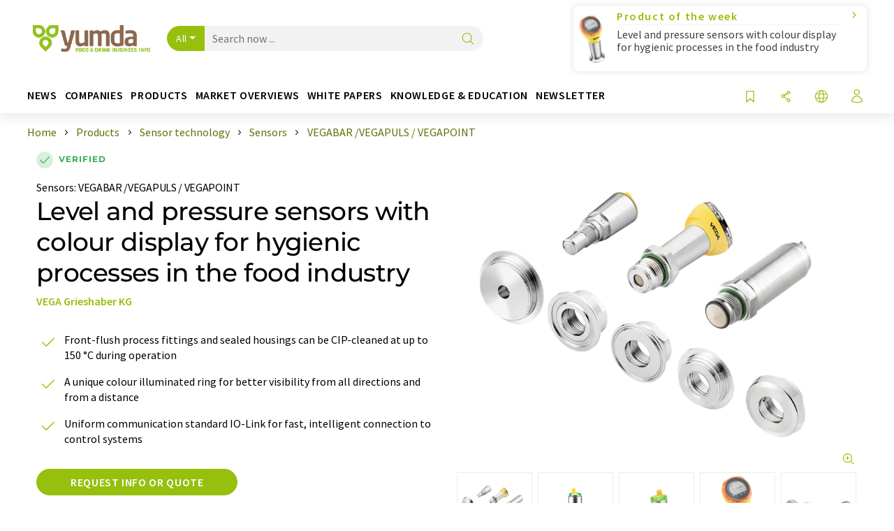

--- FILE ---
content_type: text/html; charset=UTF-8
request_url: https://www.yumda.com/en/products/1128885/hygienic-level-and-pressure-sensors-for-all-food-applications.html
body_size: 23100
content:
<!doctype html>
<html lang="en"  prefix="og: http://ogp.me/ns#">
<head>
    <meta charset="utf-8">
    <meta http-equiv="X-UA-Compatible" content="IE=edge">
    <meta http-equiv="Content-Language" content="en">
    <meta name="viewport" content="width=device-width, initial-scale=1">
        <link rel="stylesheet" href="//static.chemie.de//portal_assets/gportal/css/gportal-main.min.5eca8679.css">
    
    
    <title>VEGABAR /VEGAPULS / VEGAPOINT | Sensors | VEGA Grieshaber</title>
    <meta name="description" content="Level and pressure sensors for the food industry ✓ Coloured, illuminated display ✓ Optional hygiene adapters ✓ 150 C CIP cleanable ✓">
<meta property="og:url" content="https://www.yumda.com/en/products/1128885/hygienic-level-and-pressure-sensors-for-all-food-applications.html">
<meta property="og:title" content="VEGABAR /VEGAPULS / VEGAPOINT | Sensors | VEGA Grieshaber">
<meta property="og:description" content="Level and pressure sensors for the food industry ✓ Coloured, illuminated display ✓ Optional hygiene adapters ✓ 150 C CIP cleanable ✓">
<meta property="og:type" content="website">
<meta property="og:image" content="https://img.chemie.de/Portal/Products/650abb9ed5916_4LoUM767V.png?tr=n-xzoom">

            <link rel="canonical" href="https://www.yumda.com/en/products/1128885/hygienic-level-and-pressure-sensors-for-all-food-applications.html">
    
    
                        <link rel="alternate" hreflang="en" href="https://www.yumda.com/en/products/1128885/hygienic-level-and-pressure-sensors-for-all-food-applications.html">
                            <link rel="alternate" hreflang="x-default" href="https://www.yumda.com/en/products/1128885/hygienic-level-and-pressure-sensors-for-all-food-applications.html">
                                            <link rel="alternate" hreflang="de" href="https://www.yumda.com/de/produkte/1128885/hygienische-fuellstand-und-drucksensoren-fuer-alle-lebensmitteleinsaetze.html">
                                            <link rel="alternate" hreflang="es" href="https://www.yumda.com/es/productos/1128885/sensores-de-nivel-y-presion-higienicos-para-todas-las-aplicaciones-alimentarias.html">
                                            <link rel="alternate" hreflang="fr" href="https://www.yumda.com/fr/produits/1128885/capteurs-de-niveau-et-de-pression-hygieniques-pour-toutes-les-applications-alimentaires.html">
                                            <link rel="alternate" hreflang="it" href="https://www.yumda.com/it/prodotti/1128885/sensori-di-livello-e-pressione-con-display-a-colori-per-processi-igienici-nell-industria-alimentare.html">
                                            <link rel="alternate" hreflang="pt" href="https://www.yumda.com/pt/produtos/1128885/sensores-de-nivel-e-de-presso-com-visor-a-cores-para-processos-higienicos-na-indnstria-alimentar.html">
                        
    <script src="//static.chemie.de//portal_assets/js/external/jquery-3.6.0.min.js"></script>

    

    
            <link rel="alternate" type="application/rss+xml" title="VEGABAR /VEGAPULS / VEGAPOINT | Sensors | VEGA Grieshaber" href="https://www.yumda.com/en/products/rss/">
        

    <script>
var _dvq = _dvq || {};
_dvq['hasab'] = true;
_dvq['channel'] = 'gportal';
_dvq['portal'] = 'gportal';
_dvq['language'] = 'en';
_dvq['WT.cg_n'] = 'Produkte';
_dvq['WT.cg_s'] = 'Produkte';
_dvq['DCSext.wt_cg_3'] = 'Detail';
_dvq['DCSext.wt_cg_4'] = 'Level and pressure sensors with colour display for hygienic processes in the food industry';
_dvq['DCSext.wt_id'] = '1128885';
_dvq['DCSext.wt_ct'] = 'Produkte';
_dvq['DCSext.wt_omid'] = '2147';
_dvq['DCSext.wt_st'] = 'Detail';
_dvq['WT.si_n'] = 'Infoanfrage;Weiterempfehlen;Download';
_dvq['WT.si_p'] = 'Detail;Detail;Detail';
</script><script>
window._mtm = window._mtm || [];
window._mtm.push({
'page_cmid': '1128885',
'page_uuid': '8f0a591b-6608-43d7-8c2e-32a538522ea3',
'page_content_type': 'Produkte',
'page_omid': ';2147;',
'page_type': 'Detail',
'page_presentation_level': 'premium',
'product_name': 'vegabar-vegapuls-vegapoint',
'product_id': '1128885',
'product_category': 'leads',
'product_producer': 'vega-grieshaber',
'product_omid': '2147',
'product_branch': 'getrnke;lebensmittel',
'product_price': '1',
'page_channel': 'food',
'page_language': 'en',
'page_portal': 'yumda.com',
'page_pagecontent_type': 'Produkte:Detail',
'page_identifier': 'https://www.yumda.com/en/products/1128885/hygienic-level-and-pressure-sensors-for-all-food-applications.html'
});
</script>
<script>
window._mtm = window._mtm || [];
window._mtm.push({
'event': 'ec.detailview',
'product_name': 'vegabar-vegapuls-vegapoint',
'product_id': '1128885',
'product_category': 'leads',
'product_price': '1'
});
</script>
<script>
var _dvStartTime = (new Date()).getTime();
function dvPageViewEvent() {
    divolte.signal('lumPageView', _dvq);
}
</script>
<!-- Matomo Tag Manager -->
<script>
  var _mtm = window._mtm = window._mtm || [];
  _mtm.push({'mtm.startTime': (new Date().getTime()), 'event': 'mtm.Start'});
  (function() {
    var d=document, g=d.createElement('script'), s=d.getElementsByTagName('script')[0];
    g.async=true; g.src='https://mt.yumda.com/js/container_ZD6yx61I.js'; s.parentNode.insertBefore(g,s);
  })();
</script>
<!-- End Matomo Tag Manager -->

    

    
    <!-- Google Tag Manager -->
<script>(function(w,d,s,l,i){w[l]=w[l]||[];w[l].push({'gtm.start':
new Date().getTime(),event:'gtm.js'});var f=d.getElementsByTagName(s)[0],
j=d.createElement(s),dl=l!='dataLayer'?'&l='+l:'';j.async=true;j.src=
'https://www.googletagmanager.com/gtm.js?id='+i+dl;f.parentNode.insertBefore(j,f);
})(window,document,'script','dataLayer','GTM-P5S97DT');</script>
<!-- End Google Tag Manager -->

    
    
            <script>
window.dataLayer = window.dataLayer || [];
window.dataLayer.push({"event":"detailseite_view","seite_content_type":"Produkte","seite_content_id":"1128885","seite_content_name":"Level and pressure sensors with colour display for hygienic processes in the food industry","seite_company_id":"2147","seite_page_type":"Detail","seite_lang":"en","seite_source":"Default"});</script>    
                
            <script>
    (window.__ba = window.__ba || {}).publisher = window.__ba.publisher || {};
    window.__ba.publisher.section = 'produkte';
    window.__ba.publisher.keywords = 'english,prozess,pressure sensors,food sensors,pressure measurement,mould level measurement,level sensors,sensors';
</script>
<script src="https://www.yumda.com//yumda.com.js" async></script>
    </head>

<body data-google-interstitial="false">
<script>if(!"gdprAppliesGlobally" in window){window.gdprAppliesGlobally=true}if(!("cmp_id" in window)||window.cmp_id<1){window.cmp_id=0}if(!("cmp_cdid" in window)){window.cmp_cdid="eede7ab766ec"}if(!("cmp_params" in window)){window.cmp_params=""}if(!("cmp_host" in window)){window.cmp_host="b.delivery.consentmanager.net"}if(!("cmp_cdn" in window)){window.cmp_cdn="cdn.consentmanager.net"}if(!("cmp_proto" in window)){window.cmp_proto="https:"}if(!("cmp_codesrc" in window)){window.cmp_codesrc="1"}window.cmp_getsupportedLangs=function(){var b=["DE","EN","FR","IT","NO","DA","FI","ES","PT","RO","BG","ET","EL","GA","HR","LV","LT","MT","NL","PL","SV","SK","SL","CS","HU","RU","SR","ZH","TR","UK","AR","BS"];if("cmp_customlanguages" in window){for(var a=0;a<window.cmp_customlanguages.length;a++){b.push(window.cmp_customlanguages[a].l.toUpperCase())}}return b};window.cmp_getRTLLangs=function(){var a=["AR"];if("cmp_customlanguages" in window){for(var b=0;b<window.cmp_customlanguages.length;b++){if("r" in window.cmp_customlanguages[b]&&window.cmp_customlanguages[b].r){a.push(window.cmp_customlanguages[b].l)}}}return a};window.cmp_getlang=function(j){if(typeof(j)!="boolean"){j=true}if(j&&typeof(cmp_getlang.usedlang)=="string"&&cmp_getlang.usedlang!==""){return cmp_getlang.usedlang}var g=window.cmp_getsupportedLangs();var c=[];var f=location.hash;var e=location.search;var a="languages" in navigator?navigator.languages:[];if(f.indexOf("cmplang=")!=-1){c.push(f.substr(f.indexOf("cmplang=")+8,2).toUpperCase())}else{if(e.indexOf("cmplang=")!=-1){c.push(e.substr(e.indexOf("cmplang=")+8,2).toUpperCase())}else{if("cmp_setlang" in window&&window.cmp_setlang!=""){c.push(window.cmp_setlang.toUpperCase())}else{if(a.length>0){for(var d=0;d<a.length;d++){c.push(a[d])}}}}}if("language" in navigator){c.push(navigator.language)}if("userLanguage" in navigator){c.push(navigator.userLanguage)}var h="";for(var d=0;d<c.length;d++){var b=c[d].toUpperCase();if(g.indexOf(b)!=-1){h=b;break}if(b.indexOf("-")!=-1){b=b.substr(0,2)}if(g.indexOf(b)!=-1){h=b;break}}if(h==""&&typeof(cmp_getlang.defaultlang)=="string"&&cmp_getlang.defaultlang!==""){return cmp_getlang.defaultlang}else{if(h==""){h="EN"}}h=h.toUpperCase();return h};(function(){var u=document;var v=u.getElementsByTagName;var h=window;var o="";var b="_en";if("cmp_getlang" in h){o=h.cmp_getlang().toLowerCase();if("cmp_customlanguages" in h){for(var q=0;q<h.cmp_customlanguages.length;q++){if(h.cmp_customlanguages[q].l.toUpperCase()==o.toUpperCase()){o="en";break}}}b="_"+o}function x(i,e){var w="";i+="=";var s=i.length;var d=location;if(d.hash.indexOf(i)!=-1){w=d.hash.substr(d.hash.indexOf(i)+s,9999)}else{if(d.search.indexOf(i)!=-1){w=d.search.substr(d.search.indexOf(i)+s,9999)}else{return e}}if(w.indexOf("&")!=-1){w=w.substr(0,w.indexOf("&"))}return w}var k=("cmp_proto" in h)?h.cmp_proto:"https:";if(k!="http:"&&k!="https:"){k="https:"}var g=("cmp_ref" in h)?h.cmp_ref:location.href;var j=u.createElement("script");j.setAttribute("data-cmp-ab","1");var c=x("cmpdesign","cmp_design" in h?h.cmp_design:"");var f=x("cmpregulationkey","cmp_regulationkey" in h?h.cmp_regulationkey:"");var r=x("cmpgppkey","cmp_gppkey" in h?h.cmp_gppkey:"");var n=x("cmpatt","cmp_att" in h?h.cmp_att:"");j.src=k+"//"+h.cmp_host+"/delivery/cmp.php?"+("cmp_id" in h&&h.cmp_id>0?"id="+h.cmp_id:"")+("cmp_cdid" in h?"&cdid="+h.cmp_cdid:"")+"&h="+encodeURIComponent(g)+(c!=""?"&cmpdesign="+encodeURIComponent(c):"")+(f!=""?"&cmpregulationkey="+encodeURIComponent(f):"")+(r!=""?"&cmpgppkey="+encodeURIComponent(r):"")+(n!=""?"&cmpatt="+encodeURIComponent(n):"")+("cmp_params" in h?"&"+h.cmp_params:"")+(u.cookie.length>0?"&__cmpfcc=1":"")+"&l="+o.toLowerCase()+"&o="+(new Date()).getTime();j.type="text/javascript";j.async=true;if(u.currentScript&&u.currentScript.parentElement){u.currentScript.parentElement.appendChild(j)}else{if(u.body){u.body.appendChild(j)}else{var t=v("body");if(t.length==0){t=v("div")}if(t.length==0){t=v("span")}if(t.length==0){t=v("ins")}if(t.length==0){t=v("script")}if(t.length==0){t=v("head")}if(t.length>0){t[0].appendChild(j)}}}var m="js";var p=x("cmpdebugunminimized","cmpdebugunminimized" in h?h.cmpdebugunminimized:0)>0?"":".min";var a=x("cmpdebugcoverage","cmp_debugcoverage" in h?h.cmp_debugcoverage:"");if(a=="1"){m="instrumented";p=""}var j=u.createElement("script");j.src=k+"//"+h.cmp_cdn+"/delivery/"+m+"/cmp"+b+p+".js";j.type="text/javascript";j.setAttribute("data-cmp-ab","1");j.async=true;if(u.currentScript&&u.currentScript.parentElement){u.currentScript.parentElement.appendChild(j)}else{if(u.body){u.body.appendChild(j)}else{var t=v("body");if(t.length==0){t=v("div")}if(t.length==0){t=v("span")}if(t.length==0){t=v("ins")}if(t.length==0){t=v("script")}if(t.length==0){t=v("head")}if(t.length>0){t[0].appendChild(j)}}}})();window.cmp_addFrame=function(b){if(!window.frames[b]){if(document.body){var a=document.createElement("iframe");a.style.cssText="display:none";if("cmp_cdn" in window&&"cmp_ultrablocking" in window&&window.cmp_ultrablocking>0){a.src="//"+window.cmp_cdn+"/delivery/empty.html"}a.name=b;a.setAttribute("title","Intentionally hidden, please ignore");a.setAttribute("role","none");a.setAttribute("tabindex","-1");document.body.appendChild(a)}else{window.setTimeout(window.cmp_addFrame,10,b)}}};window.cmp_rc=function(h){var b=document.cookie;var f="";var d=0;while(b!=""&&d<100){d++;while(b.substr(0,1)==" "){b=b.substr(1,b.length)}var g=b.substring(0,b.indexOf("="));if(b.indexOf(";")!=-1){var c=b.substring(b.indexOf("=")+1,b.indexOf(";"))}else{var c=b.substr(b.indexOf("=")+1,b.length)}if(h==g){f=c}var e=b.indexOf(";")+1;if(e==0){e=b.length}b=b.substring(e,b.length)}return(f)};window.cmp_stub=function(){var a=arguments;__cmp.a=__cmp.a||[];if(!a.length){return __cmp.a}else{if(a[0]==="ping"){if(a[1]===2){a[2]({gdprApplies:gdprAppliesGlobally,cmpLoaded:false,cmpStatus:"stub",displayStatus:"hidden",apiVersion:"2.2",cmpId:31},true)}else{a[2](false,true)}}else{if(a[0]==="getUSPData"){a[2]({version:1,uspString:window.cmp_rc("")},true)}else{if(a[0]==="getTCData"){__cmp.a.push([].slice.apply(a))}else{if(a[0]==="addEventListener"||a[0]==="removeEventListener"){__cmp.a.push([].slice.apply(a))}else{if(a.length==4&&a[3]===false){a[2]({},false)}else{__cmp.a.push([].slice.apply(a))}}}}}}};window.cmp_gpp_ping=function(){return{gppVersion:"1.0",cmpStatus:"stub",cmpDisplayStatus:"hidden",supportedAPIs:["tcfca","usnat","usca","usva","usco","usut","usct"],cmpId:31}};window.cmp_gppstub=function(){var a=arguments;__gpp.q=__gpp.q||[];if(!a.length){return __gpp.q}var g=a[0];var f=a.length>1?a[1]:null;var e=a.length>2?a[2]:null;if(g==="ping"){return window.cmp_gpp_ping()}else{if(g==="addEventListener"){__gpp.e=__gpp.e||[];if(!("lastId" in __gpp)){__gpp.lastId=0}__gpp.lastId++;var c=__gpp.lastId;__gpp.e.push({id:c,callback:f});return{eventName:"listenerRegistered",listenerId:c,data:true,pingData:window.cmp_gpp_ping()}}else{if(g==="removeEventListener"){var h=false;__gpp.e=__gpp.e||[];for(var d=0;d<__gpp.e.length;d++){if(__gpp.e[d].id==e){__gpp.e[d].splice(d,1);h=true;break}}return{eventName:"listenerRemoved",listenerId:e,data:h,pingData:window.cmp_gpp_ping()}}else{if(g==="getGPPData"){return{sectionId:3,gppVersion:1,sectionList:[],applicableSections:[0],gppString:"",pingData:window.cmp_gpp_ping()}}else{if(g==="hasSection"||g==="getSection"||g==="getField"){return null}else{__gpp.q.push([].slice.apply(a))}}}}}};window.cmp_msghandler=function(d){var a=typeof d.data==="string";try{var c=a?JSON.parse(d.data):d.data}catch(f){var c=null}if(typeof(c)==="object"&&c!==null&&"__cmpCall" in c){var b=c.__cmpCall;window.__cmp(b.command,b.parameter,function(h,g){var e={__cmpReturn:{returnValue:h,success:g,callId:b.callId}};d.source.postMessage(a?JSON.stringify(e):e,"*")})}if(typeof(c)==="object"&&c!==null&&"__uspapiCall" in c){var b=c.__uspapiCall;window.__uspapi(b.command,b.version,function(h,g){var e={__uspapiReturn:{returnValue:h,success:g,callId:b.callId}};d.source.postMessage(a?JSON.stringify(e):e,"*")})}if(typeof(c)==="object"&&c!==null&&"__tcfapiCall" in c){var b=c.__tcfapiCall;window.__tcfapi(b.command,b.version,function(h,g){var e={__tcfapiReturn:{returnValue:h,success:g,callId:b.callId}};d.source.postMessage(a?JSON.stringify(e):e,"*")},b.parameter)}if(typeof(c)==="object"&&c!==null&&"__gppCall" in c){var b=c.__gppCall;window.__gpp(b.command,function(h,g){var e={__gppReturn:{returnValue:h,success:g,callId:b.callId}};d.source.postMessage(a?JSON.stringify(e):e,"*")},"parameter" in b?b.parameter:null,"version" in b?b.version:1)}};window.cmp_setStub=function(a){if(!(a in window)||(typeof(window[a])!=="function"&&typeof(window[a])!=="object"&&(typeof(window[a])==="undefined"||window[a]!==null))){window[a]=window.cmp_stub;window[a].msgHandler=window.cmp_msghandler;window.addEventListener("message",window.cmp_msghandler,false)}};window.cmp_setGppStub=function(a){if(!(a in window)||(typeof(window[a])!=="function"&&typeof(window[a])!=="object"&&(typeof(window[a])==="undefined"||window[a]!==null))){window[a]=window.cmp_gppstub;window[a].msgHandler=window.cmp_msghandler;window.addEventListener("message",window.cmp_msghandler,false)}};window.cmp_addFrame("__cmpLocator");if(!("cmp_disableusp" in window)||!window.cmp_disableusp){window.cmp_addFrame("__uspapiLocator")}if(!("cmp_disabletcf" in window)||!window.cmp_disabletcf){window.cmp_addFrame("__tcfapiLocator")}if(!("cmp_disablegpp" in window)||!window.cmp_disablegpp){window.cmp_addFrame("__gppLocator")}window.cmp_setStub("__cmp");if(!("cmp_disabletcf" in window)||!window.cmp_disabletcf){window.cmp_setStub("__tcfapi")}if(!("cmp_disableusp" in window)||!window.cmp_disableusp){window.cmp_setStub("__uspapi")}if(!("cmp_disablegpp" in window)||!window.cmp_disablegpp){window.cmp_setGppStub("__gpp")};</script><!-- Google Tag Manager (noscript) -->
<noscript><iframe src="https://www.googletagmanager.com/ns.html?id=GTM-P5S97DT"
height="0" width="0" style="display:none;visibility:hidden"></iframe></noscript>
<!-- End Google Tag Manager (noscript) -->

    <div id='bsContainer'>
        <div id='Ads_BA_BS' style='position:relative;'></div>            </div>



<header>
    <nav class="menu__logo-line navbar navbar-expand-lg with-cow">
        <div class="container-xxl">
            <div class="navbar-wrapper">
                <a class="navbar-brand" href="https://www.yumda.com/en/">
                    <img src="//static.chemie.de//portal_assets/gportal/images/logo.png"
                         alt="yumda.com">
                </a>
                <div id="main-search-container" class="navbar-searchbox">
                    <form method="GET" class="search-form" name="search-form"
                          action="https://www.yumda.com/en/search/">
                        <div class="input-group">
                            <button id="selectedfilter"
                                    class="btn btn-outline-secondary dropdown-toggle btn-dropdown" type="button"
                                    data-bs-toggle="dropdown" aria-expanded="false">All</button>
                            <ul class="dropdown-menu">
            <li><a class="main-search-dropdown-item dropdown-item" href="#" data-value="">All</a>
        </li>
            <li><a class="main-search-dropdown-item dropdown-item" href="#" data-value="news">News</a>
        </li>
            <li><a class="main-search-dropdown-item dropdown-item" href="#" data-value="companies">Companies</a>
        </li>
            <li><a class="main-search-dropdown-item dropdown-item" href="#" data-value="products">Products</a>
        </li>
            <li><a class="main-search-dropdown-item dropdown-item" href="#" data-value="whitepaper">White papers</a>
        </li>
            <li><a class="main-search-dropdown-item dropdown-item" href="#" data-value="webinars">Webinars</a>
        </li>
            <li><a class="main-search-dropdown-item dropdown-item" href="#" data-value="focuspages">Topic worlds</a>
        </li>
            <li><a class="main-search-dropdown-item dropdown-item" href="#" data-value="marketoverviews">Market overviews</a>
        </li>
            <li><a class="main-search-dropdown-item dropdown-item" href="#" data-value="lexicon">Lexicon</a>
        </li>
            <li><a class="main-search-dropdown-item dropdown-item" href="#" data-value="associations">Associations</a>
        </li>
            <li><a class="main-search-dropdown-item dropdown-item" href="#" data-value="institutes">Research institutes</a>
        </li>
            <li><a class="main-search-dropdown-item dropdown-item" href="#" data-value="infographics">Infographics</a>
        </li>
            <li><a class="main-search-dropdown-item dropdown-item" href="#" data-value="podcasts">Podcasts</a>
        </li>
    </ul>
                            <input type="hidden" name="source" id="filterInput" value="">
                            <div id="main-search-test" class="navbar-searchbox">
                            <input id="main-search"
                                   class="js-autocomplete navbar-search-input form-control"
                                   name="q"
                                   type="text"
                                   data-autosubmitform="search-form"
                                   data-autocomplete_url="https://www.yumda.com/en/search/global/"
                                   data-lang="en"
                                   data-max="20"
                                   data-scrollHeight="300"
                                   data-delay="500"
                                   data-append_to="main-search-test"
                                   data-inject_source=1
                                   data-group_results="true"
                                   placeholder="Search now ...">
                            <button class="btn btn-icon" type="submit" aria-label="Search">
                                <i class="icon-search"></i></button>
                            </div>
                        </div>
                    </form>
                </div>

                <div class="navbar-shortcuts">
                    <div class="navbar-search js-navbar-menu-toggle">
                        <button class="btn btn-icon" aria-label="Search"><i class="icon-search"></i>
                        </button>
                    </div>
                    <div class="open-on-hover-lg navbar-share dropdown js-navbar-menu-toggle js-dropdown-container-popover">
                        <button
                                class="btn btn-icon js-dropdown-popover"
                                data-bs-toggle="dropdown"
                                data-bs-auto-close="outside"
                                data-title="Hygienic level and pressure sensors for all food applications"
                                data-url="https://www.yumda.com/en/products/1128885/hygienic-level-and-pressure-sensors-for-all-food-applications.html"
                                aria-label="Share">
                            <i class="icon-share"></i>
                        </button>
                        <ul class="dropdown-menu dropdown-menu-shortcuts share">
    <li class="dropdown-item">
        <a onclick="divolte.signal('sidebar.link', {'channel':'gportal', 'portal':'gportal', 'language':'en', 'WT.cg_n':'Produkte', 'WT.cg_s':'Produkte', 'DCSext.wt_id':'1128885', 'DCSext.wt_ct':'Produkte', 'DCSext.wt_omid':'2147', 'DCSext.wt_st':'linkedin', 'DCS.dcsuri':''+'/'+'en'+'/'+'products'+'/'+'1128885'+'/'+'hygienic-level-and-pressure-sensors-for-all-food-applications.html', 'DCS.dcssip':'www.yumda.com', 'WT.dl': '24'}); window._mtm = window._mtm || []; window._mtm.push({'event': 'interaction', 'event_category': 'klick', 'event_action': 'sidebar.link', 'event_name': 'share.linkedin', 'page_cmid': '1128885', 'page_uuid': '8f0a591b-6608-43d7-8c2e-32a538522ea3', 'page_content_type': 'Produkte', 'page_omid': ';2147;', 'page_type': 'linkedin', 'page_channel': 'food', 'page_language': 'en', 'page_portal': 'yumda.com', 'page_pagecontent_type': 'Produkte:linkedin'});" target="_blank" href="https://www.linkedin.com/shareArticle?mini=true&url=https://www.yumda.com/en/products/1128885/hygienic-level-and-pressure-sensors-for-all-food-applications.html&title=Hygienic%20level%20and%20pressure%20sensors%20for%20all%20food%20applications">
            <i class="icon-linkedin"></i> Linkedin
        </a>
    </li>
    <li class="dropdown-item">
        <a onclick="divolte.signal('sidebar.link', {'channel':'gportal', 'portal':'gportal', 'language':'en', 'WT.cg_n':'Produkte', 'WT.cg_s':'Produkte', 'DCSext.wt_id':'1128885', 'DCSext.wt_ct':'Produkte', 'DCSext.wt_omid':'2147', 'DCSext.wt_st':'reddit', 'DCS.dcsuri':''+'/'+'en'+'/'+'products'+'/'+'1128885'+'/'+'hygienic-level-and-pressure-sensors-for-all-food-applications.html', 'DCS.dcssip':'www.yumda.com', 'WT.dl': '24'}); window._mtm = window._mtm || []; window._mtm.push({'event': 'interaction', 'event_category': 'klick', 'event_action': 'sidebar.link', 'event_name': 'share.reddit', 'page_cmid': '1128885', 'page_uuid': '8f0a591b-6608-43d7-8c2e-32a538522ea3', 'page_content_type': 'Produkte', 'page_omid': ';2147;', 'page_type': 'reddit', 'page_channel': 'food', 'page_language': 'en', 'page_portal': 'yumda.com', 'page_pagecontent_type': 'Produkte:reddit'});" target="_blank" href="https://www.reddit.com/submit?url=https://www.yumda.com/en/products/1128885/hygienic-level-and-pressure-sensors-for-all-food-applications.html&title=Hygienic%20level%20and%20pressure%20sensors%20for%20all%20food%20applications">
            <i class="icon-reddit"></i> Reddit
        </a>
    </li>
    <li class="dropdown-item">
        <a onclick="divolte.signal('sidebar.link', {'channel':'gportal', 'portal':'gportal', 'language':'en', 'WT.cg_n':'Produkte', 'WT.cg_s':'Produkte', 'DCSext.wt_id':'1128885', 'DCSext.wt_ct':'Produkte', 'DCSext.wt_omid':'2147', 'DCSext.wt_st':'facebook', 'DCS.dcsuri':''+'/'+'en'+'/'+'products'+'/'+'1128885'+'/'+'hygienic-level-and-pressure-sensors-for-all-food-applications.html', 'DCS.dcssip':'www.yumda.com', 'WT.dl': '24'}); window._mtm = window._mtm || []; window._mtm.push({'event': 'interaction', 'event_category': 'klick', 'event_action': 'sidebar.link', 'event_name': 'share.facebook', 'page_cmid': '1128885', 'page_uuid': '8f0a591b-6608-43d7-8c2e-32a538522ea3', 'page_content_type': 'Produkte', 'page_omid': ';2147;', 'page_type': 'facebook', 'page_channel': 'food', 'page_language': 'en', 'page_portal': 'yumda.com', 'page_pagecontent_type': 'Produkte:facebook'});" target="_blank" href="https://facebook.com/sharer.php?u=https://www.yumda.com/en/products/1128885/hygienic-level-and-pressure-sensors-for-all-food-applications.html&t=Hygienic%20level%20and%20pressure%20sensors%20for%20all%20food%20applications">
            <i class="icon-facebook"></i> Facebook
        </a>
    </li>
    <li class="dropdown-item">
        <a onclick="divolte.signal('sidebar.link', {'channel':'gportal', 'portal':'gportal', 'language':'en', 'WT.cg_n':'Produkte', 'WT.cg_s':'Produkte', 'DCSext.wt_id':'1128885', 'DCSext.wt_ct':'Produkte', 'DCSext.wt_omid':'2147', 'DCSext.wt_st':'bluesky', 'DCS.dcsuri':''+'/'+'en'+'/'+'products'+'/'+'1128885'+'/'+'hygienic-level-and-pressure-sensors-for-all-food-applications.html', 'DCS.dcssip':'www.yumda.com', 'WT.dl': '24'}); window._mtm = window._mtm || []; window._mtm.push({'event': 'interaction', 'event_category': 'klick', 'event_action': 'sidebar.link', 'event_name': 'share.bluesky', 'page_cmid': '1128885', 'page_uuid': '8f0a591b-6608-43d7-8c2e-32a538522ea3', 'page_content_type': 'Produkte', 'page_omid': ';2147;', 'page_type': 'bluesky', 'page_channel': 'food', 'page_language': 'en', 'page_portal': 'yumda.com', 'page_pagecontent_type': 'Produkte:bluesky'});" target="_blank" href="https://bsky.app/intent/compose?text=Hygienic%20level%20and%20pressure%20sensors%20for%20all%20food%20applicationsA%20https://www.yumda.com/en/products/1128885/hygienic-level-and-pressure-sensors-for-all-food-applications.html">
            <i class="icon-bluesky"></i> Bluesky
        </a>
    </li>
    <li class="dropdown-item">
        <a onclick="divolte.signal('sidebar.link', {'channel':'gportal', 'portal':'gportal', 'language':'en', 'WT.cg_n':'Produkte', 'WT.cg_s':'Produkte', 'DCSext.wt_id':'1128885', 'DCSext.wt_ct':'Produkte', 'DCSext.wt_omid':'2147', 'DCSext.wt_st':'twitter', 'DCS.dcsuri':''+'/'+'en'+'/'+'products'+'/'+'1128885'+'/'+'hygienic-level-and-pressure-sensors-for-all-food-applications.html', 'DCS.dcssip':'www.yumda.com', 'WT.dl': '24'}); window._mtm = window._mtm || []; window._mtm.push({'event': 'interaction', 'event_category': 'klick', 'event_action': 'sidebar.link', 'event_name': 'share.twitter', 'page_cmid': '1128885', 'page_uuid': '8f0a591b-6608-43d7-8c2e-32a538522ea3', 'page_content_type': 'Produkte', 'page_omid': ';2147;', 'page_type': 'twitter', 'page_channel': 'food', 'page_language': 'en', 'page_portal': 'yumda.com', 'page_pagecontent_type': 'Produkte:twitter'});" target="_blank" href="https://twitter.com/intent/tweet?url=https://www.yumda.com/en/products/1128885/hygienic-level-and-pressure-sensors-for-all-food-applications.html&amp;text=Hygienic%20level%20and%20pressure%20sensors%20for%20all%20food%20applications">
            <i class="icon-xcorp"></i> X
        </a>
    </li>
    <li class="dropdown-item">
        <a
            onclick="divolte.signal('sidebar.link', {'channel':'gportal', 'portal':'gportal', 'language':'en', 'WT.cg_n':'Produkte', 'WT.cg_s':'Produkte', 'DCSext.wt_id':'1128885', 'DCSext.wt_ct':'Produkte', 'DCSext.wt_omid':'2147', 'DCSext.wt_st':'mastodon', 'DCS.dcsuri':''+'/'+'en'+'/'+'products'+'/'+'1128885'+'/'+'hygienic-level-and-pressure-sensors-for-all-food-applications.html', 'DCS.dcssip':'www.yumda.com', 'WT.dl': '24'}); window._mtm = window._mtm || []; window._mtm.push({'event': 'interaction', 'event_category': 'klick', 'event_action': 'sidebar.link', 'event_name': 'share.mastodon', 'page_cmid': '1128885', 'page_uuid': '8f0a591b-6608-43d7-8c2e-32a538522ea3', 'page_content_type': 'Produkte', 'page_omid': ';2147;', 'page_type': 'mastodon', 'page_channel': 'food', 'page_language': 'en', 'page_portal': 'yumda.com', 'page_pagecontent_type': 'Produkte:mastodon'});"                 href="https://mastodonshare.com/?text=Hygienic%20level%20and%20pressure%20sensors%20for%20all%20food%20applications%20https://www.yumda.com/en/products/1128885/hygienic-level-and-pressure-sensors-for-all-food-applications.html"
           target="_blank"
           rel="noopener noreferrer">
            <i class="icon-mastodon"></i> Mastodon
        </a>
    </li>
    <li class="dropdown-item">
        <a onclick="divolte.signal('sidebar.link', {'channel':'gportal', 'portal':'gportal', 'language':'en', 'WT.cg_n':'Produkte', 'WT.cg_s':'Produkte', 'DCSext.wt_id':'1128885', 'DCSext.wt_ct':'Produkte', 'DCSext.wt_omid':'2147', 'DCSext.wt_st':'xing', 'DCS.dcsuri':''+'/'+'en'+'/'+'products'+'/'+'1128885'+'/'+'hygienic-level-and-pressure-sensors-for-all-food-applications.html', 'DCS.dcssip':'www.yumda.com', 'WT.dl': '24'}); window._mtm = window._mtm || []; window._mtm.push({'event': 'interaction', 'event_category': 'klick', 'event_action': 'sidebar.link', 'event_name': 'share.xing', 'page_cmid': '1128885', 'page_uuid': '8f0a591b-6608-43d7-8c2e-32a538522ea3', 'page_content_type': 'Produkte', 'page_omid': ';2147;', 'page_type': 'xing', 'page_channel': 'food', 'page_language': 'en', 'page_portal': 'yumda.com', 'page_pagecontent_type': 'Produkte:xing'});" target="_blank" href="https://www.xing.com/spi/shares/new?url=https://www.yumda.com/en/products/1128885/hygienic-level-and-pressure-sensors-for-all-food-applications.html">
            <i class="icon-xing"></i> Xing
        </a>
    </li>
    <li class="dropdown-item">
        <a onclick="divolte.signal('sidebar.link', {'channel':'gportal', 'portal':'gportal', 'language':'en', 'WT.cg_n':'Produkte', 'WT.cg_s':'Produkte', 'DCSext.wt_id':'1128885', 'DCSext.wt_ct':'Produkte', 'DCSext.wt_omid':'2147', 'DCSext.wt_st':'email', 'DCS.dcsuri':''+'/'+'en'+'/'+'products'+'/'+'1128885'+'/'+'hygienic-level-and-pressure-sensors-for-all-food-applications.html', 'DCS.dcssip':'www.yumda.com', 'WT.dl': '24'}); window._mtm = window._mtm || []; window._mtm.push({'event': 'interaction', 'event_category': 'klick', 'event_action': 'sidebar.link', 'event_name': 'share.email', 'page_cmid': '1128885', 'page_uuid': '8f0a591b-6608-43d7-8c2e-32a538522ea3', 'page_content_type': 'Produkte', 'page_omid': ';2147;', 'page_type': 'email', 'page_channel': 'food', 'page_language': 'en', 'page_portal': 'yumda.com', 'page_pagecontent_type': 'Produkte:email'});" target="_blank" href="mailto:?subject=Hygienic%20level%20and%20pressure%20sensors%20for%20all%20food%20applications&body=https%3A%2F%2Fwww.yumda.com%2Fen%2Fproducts%2F1128885%2Fhygienic-level-and-pressure-sensors-for-all-food-applications.html">
            <i class="icon-mail"></i> E-mail
        </a>
    </li>
</ul>                    </div>

                    <div class="open-on-hover-lg sub-menu-item dropdown js-dropdown-container-popover language-switch navbar-language-switch js-navbar-menu-toggle">
    <button class="btn btn-icon js-dropdown-popover btn-icon-txt" data-bs-toggle="dropdown" data-bs-auto-close="outside"
            aria-label="Change language">
        <i class="icon-globe"></i>
    </button>
        <ul class="dropdown-menu dropdown-menu-shortcuts language-switcher">
                    <li class="dropdown-item active"><a
                        href="https://www.yumda.com/en/products/1128885/hygienic-level-and-pressure-sensors-for-all-food-applications.html">English</a></li>
                    <li class="dropdown-item "><a
                        href="https://www.yumda.com/de/produkte/1128885/hygienische-fuellstand-und-drucksensoren-fuer-alle-lebensmitteleinsaetze.html">Deutsch</a></li>
                    <li class="dropdown-item "><a
                        href="https://www.yumda.com/es/productos/1128885/sensores-de-nivel-y-presion-higienicos-para-todas-las-aplicaciones-alimentarias.html">Español</a></li>
                    <li class="dropdown-item "><a
                        href="https://www.yumda.com/fr/produits/1128885/capteurs-de-niveau-et-de-pression-hygieniques-pour-toutes-les-applications-alimentaires.html">Français</a></li>
                    <li class="dropdown-item "><a
                        href="https://www.yumda.com/it/prodotti/1128885/sensori-di-livello-e-pressione-con-display-a-colori-per-processi-igienici-nell-industria-alimentare.html">Italiano</a></li>
                    <li class="dropdown-item "><a
                        href="https://www.yumda.com/pt/produtos/1128885/sensores-de-nivel-e-de-presso-com-visor-a-cores-para-processos-higienicos-na-indnstria-alimentar.html">Português</a></li>
            </ul>
</div>
                    <div class=" navbar-save js-fav_main Products_Object--1128885--1005727" 
     data-url="https://www.yumda.com/en/visitor/send/">
    <div class="spinner-border spinner-portal js-fav-spinner js-fav-hide" role="status">
        <span class="visually-hidden">Loading...</span>
    </div>
    <div class="sub-menu-item dropdown js-fav-saved  js-fav-hide ">
        <button class="btn btn-icon" data-bs-toggle="dropdown" data-bs-auto-close="outside">
            <i class="icon-saved"></i> <span class="d-none d-lg-inline-block">Bookmark</span>         </button>
        <ul class="dropdown-menu dropdown-menu-shortcuts merken">
            <li class="dropdown-item"><a href="https://www.yumda.com/en/myportal/favourites/"><i class="icon-link-arrow"></i> Bookmark list</a></li>
        </ul>
    </div>
    <div class="sub-menu-item dropdown js-fav-save ">
        <button class="btn btn-icon js-fav"
                data-wtdata="{&quot;cg_n&quot;:&quot;Produkte&quot;,&quot;cg_s&quot;:&quot;Produkte&quot;,&quot;wt_id&quot;:&quot;1128885&quot;,&quot;wt_ct&quot;:&quot;Produkte&quot;,&quot;wt_omid&quot;:&quot;11840075&quot;,&quot;ti&quot;:&quot;Level and pressure sensors with colour display for hygienic processes in the food industry&quot;,&quot;wt_st&quot;:&quot;Merken&quot;,&quot;channel&quot;:&quot;gportal&quot;,&quot;portal&quot;:&quot;gportal&quot;,&quot;language&quot;:&quot;en&quot;}"
                data-uniqid="Products_Object--1128885--1005727" 
                data-data1="Products_Object" 
                data-data2="1128885" 
                data-data3="1005727" 
                data-data4="" 
                data-cmd="favSave" 
                data-bs-container="body" 
                data-bs-trigger="hover focus" 
                data-bs-toggle="popover" 
                data-bs-placement="bottom" 
                data-bs-content="Add this page to your watchlist"
                aria-label="Save to your watch list">
            <i class="icon-save"></i> <span class="d-none d-lg-inline-block">Bookmark</span>        </button>
    </div>
</div>                </div>

                <div class="navbar-toolbar">
                    <button class="btn btn-icon navbar-toggler" data-bs-toggle="offcanvas" data-bs-target="#main-menu"
                            aria-label="Toggle navigation">
                        <span class="navbar-toggler-icon"></span>
                    </button>
                </div>
            </div>
                <div class="cow"  data-track-content data-content-name="product-week-head" data-content-piece="level-and-pressure-sensors-with-colour-display-for-hygienic-processes-in-the-food-industry" data-content-target="https://www.yumda.com/en/products/1128885/hygienic-level-and-pressure-sensors-for-all-food-applications.html">
        <a
                            href="https://www.yumda.com/en/products/1128885/hygienic-level-and-pressure-sensors-for-all-food-applications.html" class="cow-link d-flex justify-content-between">
            <div class="d-none d-lg-block order-lg-2 ms-lg-1">
                <i class="icon-chevron-s-right"></i>
            </div>
            <div class="order-lg-1 ms-lg-1 w-100">
                <span class="cow-title">
                                            Product of the week                                    </span>
                <span class="cow-description">Level and pressure sensors with colour display for hygienic processes in the food industry</span>
            </div>
            <div class="order-lg-0">
                <img class="cow-image" src="https://img.chemie.de/Portal/Products/650abb9ed5916_4LoUM767V.png?tr=n-m10"
                     alt="Level and pressure sensors with colour display for hygienic processes in the food industry">
            </div>
        </a>
    </div>
        </div>


    </nav>
    <nav class="menu__items navbar navbar-expand-lg with-cow">
        <div class="container-xxl">
            <div id="main-menu" class="main-menu offcanvas">
                <div class="offcanvas-body d-flex flex-column justify-content-between">
                    <ul class="navbar-nav dropdown">
                            <li class="nav-item">
                    <a class="nav-link btn-chevron-right-lg" data-url="https://www.yumda.com/en/news/" data-bs-toggle="dropdown" role="button" aria-expanded="false" href="#">News</a>
            <div class="dropdown-menu" onclick="event.stopPropagation()">
                <div class="container-xxl">
                    <a href="#" class="back-button btn-chevron-left-lg" onclick="$(this).parents('.dropdown-menu').prev().dropdown('toggle');">Zurück</a>
                    <div class="row wrapper">
                        <div class="col-12 col-lg-4">
                            <div class="main-section pe-lg-5">

                                            <a href="https://www.yumda.com/en/news/" class="section-title btn-chevron-right-lg">
                            <i class="icon-news d-none d-lg-inline"></i>
                        Discover News        </a>
    
                                        <ul class="section-list sub-section">
                    <li class="section-list-item">
                <a href="/en/newsletter/?source=Flyout" class="section-link btn-chevron-right-lg">
                                            <i class="icon-newsletter"></i>
                                        Subscribe to Newsletter                </a>
            </li>
            </ul>

                                                                                            </div>
                        </div>

                                                    <div class="col-12 col-lg-8 d-none d-lg-block">
                                <div class="row">
                                                                            <div class="col-lg-6">
    <div class="section ms-lg-3">
                    <p class="hsubtitle section-list-title">Selected departments</p>
                                    <ul class="section-list">
                                    <li class="section-list-item"><a href="https://www.yumda.com/en/news/business/order_r/" class="btn-chevron-right-lg">Business & finance</a></li>
                                    <li class="section-list-item"><a href="https://www.yumda.com/en/news/research/order_r/" class="btn-chevron-right-lg">Science</a></li>
                                    <li class="section-list-item"><a href="https://www.yumda.com/en/news/products/order_r/" class="btn-chevron-right-lg">Research and development</a></li>
                                    <li class="section-list-item"><a href="https://www.yumda.com/en/news/manufacturing/order_r/" class="btn-chevron-right-lg">Production</a></li>
                                    <li class="section-list-item"><a href="https://www.yumda.com/en/news/people/order_r/" class="btn-chevron-right-lg">People</a></li>
                            </ul>
            </div>
</div>
                                                                                                                                                    <div class="col-lg-6">
    <div class="section ms-lg-5">
                    <p class="hsubtitle section-list-title">Selected industries</p>
                                    <ul class="section-list">
                                    <li class="section-list-item"><a href="https://www.yumda.com/en/news/other-food/order_p/" class="btn-chevron-right-lg">Other Food</a></li>
                                    <li class="section-list-item"><a href="https://www.yumda.com/en/news/beverage-management/order_p/" class="btn-chevron-right-lg">Beverages</a></li>
                                    <li class="section-list-item"><a href="https://www.yumda.com/en/news/baking-industry-confectionery-industry/order_p/" class="btn-chevron-right-lg">Baking industry/confectionery industry</a></li>
                                    <li class="section-list-item"><a href="https://www.yumda.com/en/news/meat-industry/order_p/" class="btn-chevron-right-lg">Meat Products</a></li>
                                    <li class="section-list-item"><a href="https://www.yumda.com/en/news/dairy-farming/order_p/" class="btn-chevron-right-lg">Dairy Products</a></li>
                            </ul>
            </div>
</div>
                                                                                                                                                                                </div>
                            </div>
                                            </div>
                </div>
            </div>
            </li>
    <li class="nav-item">
                    <a class="nav-link btn-chevron-right-lg" data-url="https://www.yumda.com/en/companies/" data-bs-toggle="dropdown" role="button" aria-expanded="false" href="#">Companies</a>
            <div class="dropdown-menu" onclick="event.stopPropagation()">
                <div class="container-xxl">
                    <a href="#" class="back-button btn-chevron-left-lg" onclick="$(this).parents('.dropdown-menu').prev().dropdown('toggle');">Zurück</a>
                    <div class="row wrapper">
                        <div class="col-12 col-lg-4">
                            <div class="main-section pe-lg-5">

                                            <a href="https://www.yumda.com/en/companies/" class="section-title btn-chevron-right-lg">
                            <i class="icon-news d-none d-lg-inline"></i>
                        Discover companies        </a>
    
                                        <ul class="section-list sub-section">
                    <li class="section-list-item">
                <a href="/en/companies/overview/topics" class="section-link btn-chevron-right-lg">
                                            <i class="icon-flask"></i>
                                        Companies by product category                </a>
            </li>
                    <li class="section-list-item">
                <a href="https://www.yumda.com/en/startups/" class="section-link btn-chevron-right-lg">
                                            <i class="icon-startup"></i>
                                        Discover start-ups                </a>
            </li>
                    <li class="section-list-item">
                <a href="https://www.yumda.com/en/associations/" class="section-link btn-chevron-right-lg">
                                            <i class="icon-expo"></i>
                                        Discover associations                </a>
            </li>
                    <li class="section-list-item">
                <a href="https://www.yumda.com/en/video/" class="section-link btn-chevron-right-lg">
                                            <i class="icon-news"></i>
                                        Discover videos                </a>
            </li>
            </ul>
        <ul class="section-list sub-section">
                    <li class="section-list-item">
                <a href="/en/newsletter/?source=Flyout" class="section-link btn-chevron-right-lg">
                                            <i class="icon-newsletter"></i>
                                        Subscribe to our newsletter                </a>
            </li>
                    <li class="section-list-item">
                <a href="https://www.lumitos.com/en/advertising-formats/company-presentation/" class="section-link btn-chevron-right-lg">
                                            <i class="icon-star"></i>
                                        Promote your company                </a>
            </li>
            </ul>

                                                                                            </div>
                        </div>

                                                    <div class="col-12 col-lg-8 d-none d-lg-block">
                                <div class="row">
                                                                            <div class="col-lg-6">
    <div class="section ms-lg-3">
                    <p class="hsubtitle section-list-title">Selected industries</p>
                                    <ul class="section-list">
                                    <li class="section-list-item"><a href="https://www.yumda.com/en/companies/production-techology/order_i/" class="btn-chevron-right-lg">Production technology</a></li>
                                    <li class="section-list-item"><a href="https://www.yumda.com/en/companies/foodstuffs/order_i/" class="btn-chevron-right-lg">Food</a></li>
                                    <li class="section-list-item"><a href="https://www.yumda.com/en/companies/packaging/order_i/" class="btn-chevron-right-lg">Packaging</a></li>
                                    <li class="section-list-item"><a href="https://www.yumda.com/en/companies/beverages/order_i/" class="btn-chevron-right-lg">Beverages</a></li>
                                    <li class="section-list-item"><a href="https://www.yumda.com/en/companies/analytics/order_i/" class="btn-chevron-right-lg">Analytics</a></li>
                                    <li class="section-list-item"><a href="https://www.yumda.com/en/companies/raw-materials-and-ingredients/order_i/" class="btn-chevron-right-lg">Raw materials and ingredients</a></li>
                            </ul>
            </div>
</div>
                                                                                                                                                    <div class="col-lg-6">
    <div class="section ms-lg-5">
                    <p class="hsubtitle section-list-title">Selected countries</p>
                                    <ul class="section-list">
                                    <li class="section-list-item"><a href="https://www.yumda.com/en/companies/germany/order_c/" class="btn-chevron-right-lg">Germany</a></li>
                                    <li class="section-list-item"><a href="https://www.yumda.com/en/companies/usa/order_c/" class="btn-chevron-right-lg">USA</a></li>
                                    <li class="section-list-item"><a href="https://www.yumda.com/en/companies/switzerland/order_c/" class="btn-chevron-right-lg">Switzerland</a></li>
                                    <li class="section-list-item"><a href="https://www.yumda.com/en/companies/united-kingdom/order_c/" class="btn-chevron-right-lg">United Kingdom</a></li>
                                    <li class="section-list-item"><a href="https://www.yumda.com/en/companies/austria/order_c/" class="btn-chevron-right-lg">Austria</a></li>
                                    <li class="section-list-item"><a href="https://www.yumda.com/en/companies/france/order_c/" class="btn-chevron-right-lg">France</a></li>
                                    <li class="section-list-item"><a href="https://www.yumda.com/en/companies/italy/order_c/" class="btn-chevron-right-lg">Italy</a></li>
                            </ul>
            </div>
</div>
                                                                                                                                                        <div class="col-12 align-self-end">
        <div class="row">
            <div class="col-12">
                <div class="featured ms-lg-3">
                                <p class="hsubtitle section-list-title">Selected companies</p>
                                                <div class="d-flex justify-content-between align-items-center">
                                                            <a href="https://www.yumda.com/en/companies/1028693/" class="featured-link "><img class="img-fluid" src="https://img.chemie.de/Portal/Organization/111236_04UD60vxC.jpg?tr=n-l" alt="logo"></a>
                                                            <a href="https://www.yumda.com/en/companies/1024779/" class="featured-link "><img class="img-fluid" src="https://img.chemie.de/Portal/Organization/115567_0Z4UOQL2tA.jpg?tr=n-l" alt="logo"></a>
                                                            <a href="https://www.yumda.com/en/companies/1046038/" class="featured-link "><img class="img-fluid" src="https://img.chemie.de/Portal/Organization/67c0351e48433_ljYrtdU32.png?tr=n-l" alt="logo"></a>
                                                            <a href="https://www.yumda.com/en/companies/1036263/" class="featured-link "><img class="img-fluid" src="https://img.chemie.de/Portal/Organization/133224_g_D6pIPagv.jpg?tr=n-l" alt="logo"></a>
                                                            <a href="https://www.yumda.com/en/companies/1026918/" class="featured-link "><img class="img-fluid" src="https://img.chemie.de/Portal/Organization/16862_RADYA8xD97.jpg?tr=n-l" alt="logo"></a>
                                                    </div>
                                    </div>
            </div>
        </div>
    </div>
                                                                                                        </div>
                            </div>
                                            </div>
                </div>
            </div>
            </li>
    <li class="nav-item">
                    <a class="nav-link btn-chevron-right-lg" data-url="https://www.yumda.com/en/products/" data-bs-toggle="dropdown" role="button" aria-expanded="false" href="#">Products</a>
            <div class="dropdown-menu" onclick="event.stopPropagation()">
                <div class="container-xxl">
                    <a href="#" class="back-button btn-chevron-left-lg" onclick="$(this).parents('.dropdown-menu').prev().dropdown('toggle');">Zurück</a>
                    <div class="row wrapper">
                        <div class="col-12 col-lg-4">
                            <div class="main-section pe-lg-5">

                                            <a href="https://www.yumda.com/en/products/" class="section-title btn-chevron-right-lg">
                            <i class="icon-flask d-none d-lg-inline"></i>
                        Discover products        </a>
    
                                        <ul class="section-list sub-section">
                    <li class="section-list-item">
                <a href="https://www.yumda.com/en/products/labor/" class="section-link btn-chevron-right-lg">
                                            <i class="icon-flask"></i>
                                        Discover lab products                </a>
            </li>
                    <li class="section-list-item">
                <a href="https://www.yumda.com/en/products/prozess/" class="section-link btn-chevron-right-lg">
                                            <i class="icon-technique"></i>
                                        Discover process products                </a>
            </li>
                    <li class="section-list-item">
                <a href="https://www.yumda.com/en/products/kataloge/" class="section-link btn-chevron-right-lg">
                                            <i class="icon-flask"></i>
                                        Discover catalogs                </a>
            </li>
                    <li class="section-list-item">
                <a href="https://www.yumda.com/en/video/" class="section-link btn-chevron-right-lg">
                                            <i class="icon-flask"></i>
                                        Discover videos                </a>
            </li>
            </ul>
        <ul class="section-list sub-section">
                    <li class="section-list-item">
                <a href="/en/newsletter/?source=Flyout" class="section-link btn-chevron-right-lg">
                                            <i class="icon-newsletter"></i>
                                        Subscribe to our newsletter                </a>
            </li>
                    <li class="section-list-item">
                <a href="https://www.lumitos.com/en/werbeformen/product-presentation/" class="section-link btn-chevron-right-lg">
                                            <i class="icon-star"></i>
                                        Promote your products                </a>
            </li>
            </ul>

                                                                                            </div>
                        </div>

                                                    <div class="col-12 col-lg-8 d-none d-lg-block">
                                <div class="row">
                                                                            <div class="col-lg-6">
    <div class="section ms-lg-3">
                    <a href="https://www.yumda.com/en/marketoverview/" class="section-title btn-chevron-right-lg">
                        Market Overviews        </a>
                                    <ul class="section-list">
                                    <li class="section-list-item"><a href="https://www.yumda.com/en/marketoverview/mass-spectrometers.html" class="btn-chevron-right-lg">Market Overview Mass Spectrometers</a></li>
                                    <li class="section-list-item"><a href="https://www.yumda.com/en/marketoverview/nir-spectrometers.html" class="btn-chevron-right-lg">Market Overview NIR Spectrometers</a></li>
                                    <li class="section-list-item"><a href="https://www.yumda.com/en/marketoverview/particle-analyzers.html" class="btn-chevron-right-lg">Market Overview Particle Size Analyzers</a></li>
                                    <li class="section-list-item"><a href="https://www.yumda.com/en/marketoverview/hygienic-pumps.html" class="btn-chevron-right-lg">Market Overview Hygienic Pumps</a></li>
                                    <li class="section-list-item"><a href="https://www.yumda.com/en/marketoverview/baking-ovens.html" class="btn-chevron-right-lg">Market Overview Commercial And Industrial Bakery Ovens</a></li>
                                    <li class="section-list-item"><a href="https://www.yumda.com/en/marketoverview/autoclaves.html" class="btn-chevron-right-lg">Market Overview Autoclaves</a></li>
                                    <li class="section-list-item"><a href="https://www.yumda.com/en/marketoverview/foreign-body-detection.html" class="btn-chevron-right-lg">Market Overview Foreign Object Detection</a></li>
                            </ul>
            </div>
</div>
                                                                                                                                                    <div class="col-lg-6">
    <div class="section ms-lg-5">
                    <a href="https://www.yumda.com/en/topics/" class="section-title btn-chevron-right-lg">
                        Topic Worlds & trade show previews        </a>
                                                    <a href="/en/products/overview/topics/" class="section-title btn-chevron-right-lg">
                        Selected product categories        </a>
                                            <ul class="section-list">
                                    <li class="section-list-item"><a href="/en/products/filters/order_t/" class="btn-chevron-right-lg">Filters</a></li>
                                    <li class="section-list-item"><a href="/en/products/food-analyzers/order_t/" class="btn-chevron-right-lg">Food Analyzers</a></li>
                                    <li class="section-list-item"><a href="/en/products/laboratory-instruments/order_t/" class="btn-chevron-right-lg">Laboratory Instruments</a></li>
                                    <li class="section-list-item"><a href="/en/products/measuring-instruments/order_t/" class="btn-chevron-right-lg">Measuring Instruments</a></li>
                                    <li class="section-list-item"><a href="/en/products/spectrometers/order_t/" class="btn-chevron-right-lg">Spectrometers</a></li>
                            </ul>
            </div>
</div>
                                                                                                                                                        <div class="col-12 align-self-end">
        <div class="row">
            <div class="col-12">
                <div class="featured ms-lg-3">
                                <p class="hsubtitle section-list-title">Products of selected companies</p>
                                                <div class="d-flex  align-items-center">
                                                            <a href="https://www.yumda.com/en/products/huegli-naehrmittel/order_n/" class="featured-link me-5"><img class="img-fluid" src="https://img.chemie.de/Portal/Organization/65cb76777662e_ZH6VqktLY.png?tr=n-l" alt="logo"></a>
                                                            <a href="https://www.yumda.com/en/products/vega-grieshaber/order_n/" class="featured-link me-5"><img class="img-fluid" src="https://img.chemie.de/Portal/Organization/106838_B7JRKtqRj.png?tr=n-l" alt="logo"></a>
                                                    </div>
                                    </div>
            </div>
        </div>
    </div>
                                                                                                        </div>
                            </div>
                                            </div>
                </div>
            </div>
            </li>
    <li class="nav-item">
                    <a class="nav-link btn-chevron-right-lg" data-url="https://www.yumda.com/en/marketoverview/" data-bs-toggle="dropdown" role="button" aria-expanded="false" href="#">Market overviews</a>
            <div class="dropdown-menu" onclick="event.stopPropagation()">
                <div class="container-xxl">
                    <a href="#" class="back-button btn-chevron-left-lg" onclick="$(this).parents('.dropdown-menu').prev().dropdown('toggle');">Zurück</a>
                    <div class="row wrapper">
                        <div class="col-12 col-lg-4">
                            <div class="main-section pe-lg-5">

                                            <a href="https://www.yumda.com/en/marketoverview/" class="section-title btn-chevron-right-lg">
                        Market overviews        </a>
    
                                        <ul class="section-list sub-section">
                    <li class="section-list-item">
                <a href="https://www.yumda.com/en/marketoverview/mass-spectrometers.html" class="section-link btn-chevron-right-lg">
                                        Market Overview Mass Spectrometers                </a>
            </li>
                    <li class="section-list-item">
                <a href="https://www.yumda.com/en/marketoverview/nir-spectrometers.html" class="section-link btn-chevron-right-lg">
                                        Market Overview NIR Spectrometers                </a>
            </li>
                    <li class="section-list-item">
                <a href="https://www.yumda.com/en/marketoverview/particle-analyzers.html" class="section-link btn-chevron-right-lg">
                                        Market Overview Particle Size Analyzers                </a>
            </li>
                    <li class="section-list-item">
                <a href="https://www.yumda.com/en/marketoverview/hygienic-pumps.html" class="section-link btn-chevron-right-lg">
                                        Market Overview Hygienic Pumps                </a>
            </li>
                    <li class="section-list-item">
                <a href="https://www.yumda.com/en/marketoverview/baking-ovens.html" class="section-link btn-chevron-right-lg">
                                        Market Overview Commercial And Industrial Bakery Ovens                </a>
            </li>
                    <li class="section-list-item">
                <a href="https://www.yumda.com/en/marketoverview/autoclaves.html" class="section-link btn-chevron-right-lg">
                                        Market Overview Autoclaves                </a>
            </li>
                    <li class="section-list-item">
                <a href="https://www.yumda.com/en/marketoverview/foreign-body-detection.html" class="section-link btn-chevron-right-lg">
                                        Market Overview Foreign Object Detection                </a>
            </li>
            </ul>

                                                                                            </div>
                        </div>

                                            </div>
                </div>
            </div>
            </li>
    <li class="nav-item">
                    <a class="nav-link btn-chevron-right-lg" data-url="https://www.yumda.com/en/whitepapers/" data-bs-toggle="dropdown" role="button" aria-expanded="false" href="#">White papers</a>
            <div class="dropdown-menu" onclick="event.stopPropagation()">
                <div class="container-xxl">
                    <a href="#" class="back-button btn-chevron-left-lg" onclick="$(this).parents('.dropdown-menu').prev().dropdown('toggle');">Zurück</a>
                    <div class="row wrapper">
                        <div class="col-12 col-lg-4">
                            <div class="main-section pe-lg-5">

                                            <a href="https://www.yumda.com/en/whitepapers/" class="section-title btn-chevron-right-lg">
                            <i class="icon-flask d-none d-lg-inline"></i>
                        Discover white papers        </a>
    
                                        <ul class="section-list sub-section">
                    <li class="section-list-item">
                <a href="https://www.yumda.com/en/whitepapers/labor/" class="section-link btn-chevron-right-lg">
                                            <i class="icon-flask"></i>
                                        Discover lab white papers                </a>
            </li>
                    <li class="section-list-item">
                <a href="https://www.yumda.com/en/whitepapers/prozess/" class="section-link btn-chevron-right-lg">
                                            <i class="icon-technique"></i>
                                        Discover process white papers                </a>
            </li>
            </ul>
        <ul class="section-list sub-section">
                    <li class="section-list-item">
                <a href="/en/newsletter/?source=Flyout" class="section-link btn-chevron-right-lg">
                                            <i class="icon-newsletter"></i>
                                        Subscribe to Newsletter                </a>
            </li>
                    <li class="section-list-item">
                <a href="https://www.lumitos.com/en/advertising-formats/white-papers/" class="section-link btn-chevron-right-lg">
                                            <i class="icon-star"></i>
                                        Promote your white papers                </a>
            </li>
            </ul>

                                                                                            </div>
                        </div>

                                                    <div class="col-12 col-lg-8 d-none d-lg-block">
                                <div class="row">
                                                                            <div class="col-lg-6">
    <div class="section ms-lg-3">
                    <p class="hsubtitle section-list-title">Most read white papers</p>
                                    <ul class="section-list">
                                    <li class="section-list-item"><a href="/en/whitepapers/1126990/4-proven-solutions-to-improve-your-food-safety.html" class="btn-chevron-right-lg">4 proven solutions to improve your food safety</a></li>
                                    <li class="section-list-item"><a href="/en/whitepapers/1127009/ensuring-quality-and-safety-in-alternative-proteins.html" class="btn-chevron-right-lg">Ensuring Quality and Safety in Alternative Proteins</a></li>
                                    <li class="section-list-item"><a href="/en/whitepapers/1126848/statistical-quality-control-in-the-food-industry.html" class="btn-chevron-right-lg">Statistical quality control in the food industry</a></li>
                                    <li class="section-list-item"><a href="/en/whitepapers/1126768/white-paper-hygienic-design.html" class="btn-chevron-right-lg">White Paper Hygienic Design</a></li>
                                    <li class="section-list-item"><a href="/en/whitepapers/1126713/ensuring-conformity-of-packaged-food.html" class="btn-chevron-right-lg">Ensuring Conformity of Packaged Food</a></li>
                                    <li class="section-list-item"><a href="/en/whitepapers/1126803/why-formulas-are-so-important.html" class="btn-chevron-right-lg">Why formulas are so important?</a></li>
                            </ul>
            </div>
</div>
                                                                                                                                                                                                                                <div class="col-12 align-self-end">
        <div class="row">
            <div class="col-12">
                <div class="featured ms-lg-3">
                                <p class="hsubtitle section-list-title">White papers of selected companies</p>
                                                <div class="d-flex  align-items-center">
                                                            <a href="https://www.yumda.com/en/whitepapers/ammeraal-beltech/order_n/" class="featured-link me-5"><img class="img-fluid" src="https://img.chemie.de/Portal/Organization/67c0351e48433_ljYrtdU32.png?tr=n-l" alt="logo"></a>
                                                    </div>
                                    </div>
            </div>
        </div>
    </div>
                                                                                                        </div>
                            </div>
                                            </div>
                </div>
            </div>
            </li>
    <li class="nav-item">
                    <a class="nav-link btn-chevron-right-lg" data-url="https://www.yumda.com/en/topics/" data-bs-toggle="dropdown" role="button" aria-expanded="false" href="#">Knowledge & education</a>
            <div class="dropdown-menu" onclick="event.stopPropagation()">
                <div class="container-xxl">
                    <a href="#" class="back-button btn-chevron-left-lg" onclick="$(this).parents('.dropdown-menu').prev().dropdown('toggle');">Zurück</a>
                    <div class="row wrapper">
                        <div class="col-12 col-lg-4">
                            <div class="main-section pe-lg-5">

                                
                                        <ul class="section-list sub-section">
                    <li class="section-list-item">
                <a href="https://www.yumda.com/en/webinars/" class="section-link btn-chevron-right-lg">
                                            <i class="icon-flask"></i>
                                        Discover webinars                </a>
            </li>
                    <li class="section-list-item">
                <a href="https://www.yumda.com/en/infographics/" class="section-link btn-chevron-right-lg">
                                            <i class="icon-piechart"></i>
                                        Discover infographics                </a>
            </li>
                    <li class="section-list-item">
                <a href="https://www.yumda.com/en/research-institutes/" class="section-link btn-chevron-right-lg">
                                            <i class="icon-combs"></i>
                                        Discover research institutes                </a>
            </li>
            </ul>
        <ul class="section-list sub-section">
                    <li class="section-list-item">
                <a href="/en/newsletter/?source=Flyout" class="section-link btn-chevron-right-lg">
                                            <i class="icon-newsletter"></i>
                                        Subscribe to newsletter                </a>
            </li>
            </ul>

                                                                                            </div>
                        </div>

                                                    <div class="col-12 col-lg-8 d-none d-lg-block">
                                <div class="row">
                                                                            <div class="col-lg-6">
    <div class="section ms-lg-3">
                    <a href="https://www.yumda.com/en/tools/" class="section-title btn-chevron-right-lg">
                        Discover all tools        </a>
                                    <ul class="section-list">
                                    <li class="section-list-item"><a href="https://www.yumda.com/en/tools/molar-mass-calculator/" class="btn-chevron-right-lg">Molar mass calculator</a></li>
                                    <li class="section-list-item"><a href="https://www.yumda.com/en/tools/unit-converter/" class="btn-chevron-right-lg">Units converter</a></li>
                                    <li class="section-list-item"><a href="https://www.yumda.com/en/encyclopedia/Periodic_table/" class="btn-chevron-right-lg">Period system</a></li>
                                    <li class="section-list-item"><a href="https://www.yumda.com/en/tools/acronym-search/" class="btn-chevron-right-lg">Acronym search</a></li>
                                    <li class="section-list-item"><a href="https://www.yumda.com/en/tools/signs-and-symbols/" class="btn-chevron-right-lg">Signs & symbols</a></li>
                            </ul>
            </div>
</div>
                                                                                                                                                    <div class="col-lg-6">
    <div class="section ms-lg-5">
                    <a href="https://www.yumda.com/en/topics/" class="section-title btn-chevron-right-lg">
                        Discover all theme worlds        </a>
                                    <ul class="section-list">
                                    <li class="section-list-item"><a href="https://www.yumda.com/en/topics/artificial-intelligence/65/" class="btn-chevron-right-lg">Artificial intelligence (AI) for food and beverages</a></li>
                                    <li class="section-list-item"><a href="https://www.yumda.com/en/topics/food-analytics/4/" class="btn-chevron-right-lg">Topic World Food Analytics</a></li>
                                    <li class="section-list-item"><a href="https://www.yumda.com/en/topics/food-safety/46/" class="btn-chevron-right-lg">Topic world Food safety</a></li>
                                    <li class="section-list-item"><a href="https://www.yumda.com/en/topics/foreign-body-detection/36/" class="btn-chevron-right-lg">Topic World Foreign body detection</a></li>
                                    <li class="section-list-item"><a href="https://www.yumda.com/en/topics/hygiene/47/" class="btn-chevron-right-lg">Topic world Hygiene</a></li>
                                    <li class="section-list-item"><a href="https://www.yumda.com/en/topics/mixing-technology/45/" class="btn-chevron-right-lg">Topic world Mixing technology</a></li>
                                    <li class="section-list-item"><a href="https://www.yumda.com/en/topics/quality-assurance/30/" class="btn-chevron-right-lg">Topic world Quality assurance</a></li>
                                    <li class="section-list-item"><a href="https://www.yumda.com/en/topics/spectroscopy/5/" class="btn-chevron-right-lg">Topic World Spectroscopy</a></li>
                                    <li class="section-list-item"><a href="https://www.yumda.com/en/topics/sustainability-in-the-laboratory/68/" class="btn-chevron-right-lg">Topic World Sustainability in the laboratory</a></li>
                                    <li class="section-list-item"><a href="https://www.yumda.com/en/topics/weighing/34/" class="btn-chevron-right-lg">Topic world Weighing</a></li>
                            </ul>
            </div>
</div>
                                                                                                                                                                                </div>
                            </div>
                                            </div>
                </div>
            </div>
            </li>
    <li class="nav-item">
                    <a class="nav-link btn-chevron-right-lg" data-url="/en/newsletter/?source=Menu" data-bs-toggle="dropdown" role="button" aria-expanded="false" href="#">Newsletter</a>
            <div class="dropdown-menu p-0" onclick="event.stopPropagation()">
                <a href="#" class="back-button btn-chevron-left-lg" onclick="$(this).parents('.dropdown-menu').prev().dropdown('toggle');">Zurück</a>
                <div class="row template-wrapper">
                    
<section class="newsletter-section-block bg-section-linear-gradient">
    <div class="container-xl">
        <div class="row">
            <div class="col-sm-12 col-lg-6 mb-4 mb-lg-0">
                <img class="img-fluid" src="https://img.chemie.de/assets/gportal/images/newsletter.png" alt="Newsletter">
            </div>
            <div class="col-sm-12 col-lg-6">
                <h2 class="title">Get the food & beverage industry in your inbox</h2>
                <p>From now on, don't miss a thing: Our newsletter for the food & beverage sector brings you up to date every Tuesday and Thursday. The latest industry news, product highlights and innovations - compact and easy to understand in your inbox. Researched by us so you don't have to.</p>
                <div class="row">
                    <div class="col-sm-12 col-md-6">
                        <div class="d-grid">
                            <a href="https://www.yumda.com/en/newsletter/?source=Menu" class="btn btn-portal px-1">
                                <span class="d-none spinner-border spinner-border-sm" role="status" aria-hidden="true"></span>
                                Subscribe to newsletter                            </a>
                        </div>
                    </div>
                    <div class="col-sm-12">
                        <div class="d-none mt-2 alert alert-success js-subscribe-newsletter-message"></div>
                    </div>
                </div>
            </div>
        </div>
    </div>
</section>                </div>
            </div>
            </li>
                    </ul>
                    <div class="navbar-footer d-lg-none">
                        <div class="copyright">
                            Copyright © 2026 LUMITOS AG. All rights reserved.
                        </div>

                        <ul class="navbar-footer-menu row">
                            <li class="col-4 text-start"><a target="_blank"
                                                            href="https://www.lumitos.com/en/legal-information/">Imprint</a>
                            </li>
                            <li class="col-4 text-center"><a target="_blank"
                                                             href="htts://www.lumitos.com/en/terms-and-conditions/">Terms and Conditions</a>
                            </li>
                            <li class="col-4 text-end"><a target="_blank"
                                                          href="https://www.lumitos.com/en/privacy-policy/">Data protection policy</a>
                            </li>
                        </ul>
                    </div>
                </div>
            </div>
            <div class="sub-menu d-none d-lg-block">
                <div class=" js-fav-navbar d-inline  js-fav_main Products_Object--1128885--1005727" 
     data-url="https://www.yumda.com/en/visitor/send/">
    <div class="spinner-border spinner-portal js-fav-spinner js-fav-hide" role="status">
        <span class="visually-hidden">Loading...</span>
    </div>
    <div class="sub-menu-item dropdown js-fav-saved  js-fav-hide ">
        <button class="btn btn-icon" data-bs-toggle="dropdown" data-bs-auto-close="outside">
            <i class="icon-saved"></i>         </button>
        <ul class="dropdown-menu dropdown-menu-shortcuts merken">
            <li class="dropdown-item"><a href="https://www.yumda.com/en/myportal/favourites/"><i class="icon-link-arrow"></i> Bookmark list</a></li>
        </ul>
    </div>
    <div class="sub-menu-item dropdown js-fav-save ">
        <button class="btn btn-icon js-fav"
                data-wtdata="{&quot;cg_n&quot;:&quot;Produkte&quot;,&quot;cg_s&quot;:&quot;Produkte&quot;,&quot;wt_id&quot;:&quot;1128885&quot;,&quot;wt_ct&quot;:&quot;Produkte&quot;,&quot;wt_omid&quot;:&quot;11840075&quot;,&quot;ti&quot;:&quot;Level and pressure sensors with colour display for hygienic processes in the food industry&quot;,&quot;wt_st&quot;:&quot;Merken&quot;,&quot;channel&quot;:&quot;gportal&quot;,&quot;portal&quot;:&quot;gportal&quot;,&quot;language&quot;:&quot;en&quot;}"
                data-uniqid="Products_Object--1128885--1005727" 
                data-data1="Products_Object" 
                data-data2="1128885" 
                data-data3="1005727" 
                data-data4="" 
                data-cmd="favSave" 
                data-bs-container="body" 
                data-bs-trigger="hover focus" 
                data-bs-toggle="popover" 
                data-bs-placement="bottom" 
                data-bs-content="Add this page to your watchlist"
                aria-label="Save to your watch list">
            <i class="icon-save"></i>        </button>
    </div>
</div>
                <div class="open-on-hover-lg sub-menu-item dropdown js-dropdown-container-popover">
                    <button
                            class="btn btn-icon js-dropdown-popover"
                            data-bs-toggle="dropdown"
                            data-bs-auto-close="outside"
                            data-title="Hygienic level and pressure sensors for all food applications"
                            data-url="https://www.yumda.com/en/products/1128885/hygienic-level-and-pressure-sensors-for-all-food-applications.html"
                            aria-label="Share">
                        <i class="icon-share"></i>
                    </button>
                    <ul class="dropdown-menu dropdown-menu-shortcuts share">
    <li class="dropdown-item">
        <a onclick="divolte.signal('sidebar.link', {'channel':'gportal', 'portal':'gportal', 'language':'en', 'WT.cg_n':'Produkte', 'WT.cg_s':'Produkte', 'DCSext.wt_id':'1128885', 'DCSext.wt_ct':'Produkte', 'DCSext.wt_omid':'2147', 'DCSext.wt_st':'linkedin', 'DCS.dcsuri':''+'/'+'en'+'/'+'products'+'/'+'1128885'+'/'+'hygienic-level-and-pressure-sensors-for-all-food-applications.html', 'DCS.dcssip':'www.yumda.com', 'WT.dl': '24'}); window._mtm = window._mtm || []; window._mtm.push({'event': 'interaction', 'event_category': 'klick', 'event_action': 'sidebar.link', 'event_name': 'share.linkedin', 'page_cmid': '1128885', 'page_uuid': '8f0a591b-6608-43d7-8c2e-32a538522ea3', 'page_content_type': 'Produkte', 'page_omid': ';2147;', 'page_type': 'linkedin', 'page_channel': 'food', 'page_language': 'en', 'page_portal': 'yumda.com', 'page_pagecontent_type': 'Produkte:linkedin'});" target="_blank" href="https://www.linkedin.com/shareArticle?mini=true&url=https://www.yumda.com/en/products/1128885/hygienic-level-and-pressure-sensors-for-all-food-applications.html&title=Hygienic%20level%20and%20pressure%20sensors%20for%20all%20food%20applications">
            <i class="icon-linkedin"></i> Linkedin
        </a>
    </li>
    <li class="dropdown-item">
        <a onclick="divolte.signal('sidebar.link', {'channel':'gportal', 'portal':'gportal', 'language':'en', 'WT.cg_n':'Produkte', 'WT.cg_s':'Produkte', 'DCSext.wt_id':'1128885', 'DCSext.wt_ct':'Produkte', 'DCSext.wt_omid':'2147', 'DCSext.wt_st':'reddit', 'DCS.dcsuri':''+'/'+'en'+'/'+'products'+'/'+'1128885'+'/'+'hygienic-level-and-pressure-sensors-for-all-food-applications.html', 'DCS.dcssip':'www.yumda.com', 'WT.dl': '24'}); window._mtm = window._mtm || []; window._mtm.push({'event': 'interaction', 'event_category': 'klick', 'event_action': 'sidebar.link', 'event_name': 'share.reddit', 'page_cmid': '1128885', 'page_uuid': '8f0a591b-6608-43d7-8c2e-32a538522ea3', 'page_content_type': 'Produkte', 'page_omid': ';2147;', 'page_type': 'reddit', 'page_channel': 'food', 'page_language': 'en', 'page_portal': 'yumda.com', 'page_pagecontent_type': 'Produkte:reddit'});" target="_blank" href="https://www.reddit.com/submit?url=https://www.yumda.com/en/products/1128885/hygienic-level-and-pressure-sensors-for-all-food-applications.html&title=Hygienic%20level%20and%20pressure%20sensors%20for%20all%20food%20applications">
            <i class="icon-reddit"></i> Reddit
        </a>
    </li>
    <li class="dropdown-item">
        <a onclick="divolte.signal('sidebar.link', {'channel':'gportal', 'portal':'gportal', 'language':'en', 'WT.cg_n':'Produkte', 'WT.cg_s':'Produkte', 'DCSext.wt_id':'1128885', 'DCSext.wt_ct':'Produkte', 'DCSext.wt_omid':'2147', 'DCSext.wt_st':'facebook', 'DCS.dcsuri':''+'/'+'en'+'/'+'products'+'/'+'1128885'+'/'+'hygienic-level-and-pressure-sensors-for-all-food-applications.html', 'DCS.dcssip':'www.yumda.com', 'WT.dl': '24'}); window._mtm = window._mtm || []; window._mtm.push({'event': 'interaction', 'event_category': 'klick', 'event_action': 'sidebar.link', 'event_name': 'share.facebook', 'page_cmid': '1128885', 'page_uuid': '8f0a591b-6608-43d7-8c2e-32a538522ea3', 'page_content_type': 'Produkte', 'page_omid': ';2147;', 'page_type': 'facebook', 'page_channel': 'food', 'page_language': 'en', 'page_portal': 'yumda.com', 'page_pagecontent_type': 'Produkte:facebook'});" target="_blank" href="https://facebook.com/sharer.php?u=https://www.yumda.com/en/products/1128885/hygienic-level-and-pressure-sensors-for-all-food-applications.html&t=Hygienic%20level%20and%20pressure%20sensors%20for%20all%20food%20applications">
            <i class="icon-facebook"></i> Facebook
        </a>
    </li>
    <li class="dropdown-item">
        <a onclick="divolte.signal('sidebar.link', {'channel':'gportal', 'portal':'gportal', 'language':'en', 'WT.cg_n':'Produkte', 'WT.cg_s':'Produkte', 'DCSext.wt_id':'1128885', 'DCSext.wt_ct':'Produkte', 'DCSext.wt_omid':'2147', 'DCSext.wt_st':'bluesky', 'DCS.dcsuri':''+'/'+'en'+'/'+'products'+'/'+'1128885'+'/'+'hygienic-level-and-pressure-sensors-for-all-food-applications.html', 'DCS.dcssip':'www.yumda.com', 'WT.dl': '24'}); window._mtm = window._mtm || []; window._mtm.push({'event': 'interaction', 'event_category': 'klick', 'event_action': 'sidebar.link', 'event_name': 'share.bluesky', 'page_cmid': '1128885', 'page_uuid': '8f0a591b-6608-43d7-8c2e-32a538522ea3', 'page_content_type': 'Produkte', 'page_omid': ';2147;', 'page_type': 'bluesky', 'page_channel': 'food', 'page_language': 'en', 'page_portal': 'yumda.com', 'page_pagecontent_type': 'Produkte:bluesky'});" target="_blank" href="https://bsky.app/intent/compose?text=Hygienic%20level%20and%20pressure%20sensors%20for%20all%20food%20applicationsA%20https://www.yumda.com/en/products/1128885/hygienic-level-and-pressure-sensors-for-all-food-applications.html">
            <i class="icon-bluesky"></i> Bluesky
        </a>
    </li>
    <li class="dropdown-item">
        <a onclick="divolte.signal('sidebar.link', {'channel':'gportal', 'portal':'gportal', 'language':'en', 'WT.cg_n':'Produkte', 'WT.cg_s':'Produkte', 'DCSext.wt_id':'1128885', 'DCSext.wt_ct':'Produkte', 'DCSext.wt_omid':'2147', 'DCSext.wt_st':'twitter', 'DCS.dcsuri':''+'/'+'en'+'/'+'products'+'/'+'1128885'+'/'+'hygienic-level-and-pressure-sensors-for-all-food-applications.html', 'DCS.dcssip':'www.yumda.com', 'WT.dl': '24'}); window._mtm = window._mtm || []; window._mtm.push({'event': 'interaction', 'event_category': 'klick', 'event_action': 'sidebar.link', 'event_name': 'share.twitter', 'page_cmid': '1128885', 'page_uuid': '8f0a591b-6608-43d7-8c2e-32a538522ea3', 'page_content_type': 'Produkte', 'page_omid': ';2147;', 'page_type': 'twitter', 'page_channel': 'food', 'page_language': 'en', 'page_portal': 'yumda.com', 'page_pagecontent_type': 'Produkte:twitter'});" target="_blank" href="https://twitter.com/intent/tweet?url=https://www.yumda.com/en/products/1128885/hygienic-level-and-pressure-sensors-for-all-food-applications.html&amp;text=Hygienic%20level%20and%20pressure%20sensors%20for%20all%20food%20applications">
            <i class="icon-xcorp"></i> X
        </a>
    </li>
    <li class="dropdown-item">
        <a
            onclick="divolte.signal('sidebar.link', {'channel':'gportal', 'portal':'gportal', 'language':'en', 'WT.cg_n':'Produkte', 'WT.cg_s':'Produkte', 'DCSext.wt_id':'1128885', 'DCSext.wt_ct':'Produkte', 'DCSext.wt_omid':'2147', 'DCSext.wt_st':'mastodon', 'DCS.dcsuri':''+'/'+'en'+'/'+'products'+'/'+'1128885'+'/'+'hygienic-level-and-pressure-sensors-for-all-food-applications.html', 'DCS.dcssip':'www.yumda.com', 'WT.dl': '24'}); window._mtm = window._mtm || []; window._mtm.push({'event': 'interaction', 'event_category': 'klick', 'event_action': 'sidebar.link', 'event_name': 'share.mastodon', 'page_cmid': '1128885', 'page_uuid': '8f0a591b-6608-43d7-8c2e-32a538522ea3', 'page_content_type': 'Produkte', 'page_omid': ';2147;', 'page_type': 'mastodon', 'page_channel': 'food', 'page_language': 'en', 'page_portal': 'yumda.com', 'page_pagecontent_type': 'Produkte:mastodon'});"                 href="https://mastodonshare.com/?text=Hygienic%20level%20and%20pressure%20sensors%20for%20all%20food%20applications%20https://www.yumda.com/en/products/1128885/hygienic-level-and-pressure-sensors-for-all-food-applications.html"
           target="_blank"
           rel="noopener noreferrer">
            <i class="icon-mastodon"></i> Mastodon
        </a>
    </li>
    <li class="dropdown-item">
        <a onclick="divolte.signal('sidebar.link', {'channel':'gportal', 'portal':'gportal', 'language':'en', 'WT.cg_n':'Produkte', 'WT.cg_s':'Produkte', 'DCSext.wt_id':'1128885', 'DCSext.wt_ct':'Produkte', 'DCSext.wt_omid':'2147', 'DCSext.wt_st':'xing', 'DCS.dcsuri':''+'/'+'en'+'/'+'products'+'/'+'1128885'+'/'+'hygienic-level-and-pressure-sensors-for-all-food-applications.html', 'DCS.dcssip':'www.yumda.com', 'WT.dl': '24'}); window._mtm = window._mtm || []; window._mtm.push({'event': 'interaction', 'event_category': 'klick', 'event_action': 'sidebar.link', 'event_name': 'share.xing', 'page_cmid': '1128885', 'page_uuid': '8f0a591b-6608-43d7-8c2e-32a538522ea3', 'page_content_type': 'Produkte', 'page_omid': ';2147;', 'page_type': 'xing', 'page_channel': 'food', 'page_language': 'en', 'page_portal': 'yumda.com', 'page_pagecontent_type': 'Produkte:xing'});" target="_blank" href="https://www.xing.com/spi/shares/new?url=https://www.yumda.com/en/products/1128885/hygienic-level-and-pressure-sensors-for-all-food-applications.html">
            <i class="icon-xing"></i> Xing
        </a>
    </li>
    <li class="dropdown-item">
        <a onclick="divolte.signal('sidebar.link', {'channel':'gportal', 'portal':'gportal', 'language':'en', 'WT.cg_n':'Produkte', 'WT.cg_s':'Produkte', 'DCSext.wt_id':'1128885', 'DCSext.wt_ct':'Produkte', 'DCSext.wt_omid':'2147', 'DCSext.wt_st':'email', 'DCS.dcsuri':''+'/'+'en'+'/'+'products'+'/'+'1128885'+'/'+'hygienic-level-and-pressure-sensors-for-all-food-applications.html', 'DCS.dcssip':'www.yumda.com', 'WT.dl': '24'}); window._mtm = window._mtm || []; window._mtm.push({'event': 'interaction', 'event_category': 'klick', 'event_action': 'sidebar.link', 'event_name': 'share.email', 'page_cmid': '1128885', 'page_uuid': '8f0a591b-6608-43d7-8c2e-32a538522ea3', 'page_content_type': 'Produkte', 'page_omid': ';2147;', 'page_type': 'email', 'page_channel': 'food', 'page_language': 'en', 'page_portal': 'yumda.com', 'page_pagecontent_type': 'Produkte:email'});" target="_blank" href="mailto:?subject=Hygienic%20level%20and%20pressure%20sensors%20for%20all%20food%20applications&body=https%3A%2F%2Fwww.yumda.com%2Fen%2Fproducts%2F1128885%2Fhygienic-level-and-pressure-sensors-for-all-food-applications.html">
            <i class="icon-mail"></i> E-mail
        </a>
    </li>
</ul>                </div>
                <div class="open-on-hover-lg sub-menu-item dropdown js-dropdown-container-popover language-switch ">
    <button class="btn btn-icon js-dropdown-popover btn-icon-txt" data-bs-toggle="dropdown" data-bs-auto-close="outside"
            aria-label="Change language">
        <i class="icon-globe"></i>
    </button>
            <button class="btn btn-icon js-dropdown-popover btn-icon-only" data-bs-toggle="dropdown"
                data-bs-auto-close="outside" aria-label="Change language">
            <i class="icon-globe"></i>
        </button>
        <ul class="dropdown-menu dropdown-menu-shortcuts language-switcher">
                    <li class="dropdown-item active"><a
                        href="https://www.yumda.com/en/products/1128885/hygienic-level-and-pressure-sensors-for-all-food-applications.html">English</a></li>
                    <li class="dropdown-item "><a
                        href="https://www.yumda.com/de/produkte/1128885/hygienische-fuellstand-und-drucksensoren-fuer-alle-lebensmitteleinsaetze.html">Deutsch</a></li>
                    <li class="dropdown-item "><a
                        href="https://www.yumda.com/es/productos/1128885/sensores-de-nivel-y-presion-higienicos-para-todas-las-aplicaciones-alimentarias.html">Español</a></li>
                    <li class="dropdown-item "><a
                        href="https://www.yumda.com/fr/produits/1128885/capteurs-de-niveau-et-de-pression-hygieniques-pour-toutes-les-applications-alimentaires.html">Français</a></li>
                    <li class="dropdown-item "><a
                        href="https://www.yumda.com/it/prodotti/1128885/sensori-di-livello-e-pressione-con-display-a-colori-per-processi-igienici-nell-industria-alimentare.html">Italiano</a></li>
                    <li class="dropdown-item "><a
                        href="https://www.yumda.com/pt/produtos/1128885/sensores-de-nivel-e-de-presso-com-visor-a-cores-para-processos-higienicos-na-indnstria-alimentar.html">Português</a></li>
            </ul>
</div>                <div class="open-on-hover-lg sub-menu-item dropdown js-dropdown-container-popover profile-icon">
                    <button class="btn btn-icon js-dropdown-popover btn-icon-txt" data-bs-toggle="dropdown" data-bs-auto-close="outside"><i class="icon-user"></i></button>
<button class="btn btn-icon js-dropdown-popover btn-icon-only" data-bs-toggle="dropdown" data-bs-auto-close="outside"><i class="icon-user"></i> </button>
<ul class="dropdown-menu dropdown-menu-shortcuts user">
    <li class="dropdown-item"><a href="https://www.yumda.com/en/myportal/favourites/"><i class="icon-save"></i>My watchlist (0)</a></li>
    <li class="dropdown-item">
        <form class="user-form" name="login" method="POST" action="https://www.yumda.com/en/user/login/">
            <label for="user-form-email" class="form-label d-none">E-mail address</label>
            <input id="user-form-email" type="email" name="username" class="form-control" placeholder="E-mail address">

            <label for="user-form-password" class="form-label d-none">Password</label>
            <input id="user-form-password" type="password" name="password" class="form-control" placeholder="Password">

            <button type="submit" value="1" class="btn btn-portal">Login</button>

            <div class="form-check">
                <input id="user-form-remember" class="form-check-input" name="autologin" value="1" type="radio">
                <label for="user-form-remember" class="form-check-label">Save login data</label>
            </div>
            <input type="hidden" name="droplogin" value="1">
            <input type="hidden" name="submit" value="1">
            <input type="hidden" name="returnmodule" value="Products">
            <input type="hidden" name="returnurl" value="https://www.yumda.com/en/products/1128885/">
        </form>
    </li>
    <li class="dropdown-item section"><a href="https://www.yumda.com/en/user/newpwd/"><i class="icon-chevron-l-right"></i>Forgot your password?</a></li>
    <li class="dropdown-item"><a href="https://www.yumda.com/en/user/register/"><i class="icon-signup"></i>Register</a></li>
    <!-- <li class="dropdown-item"><a href="#"><i class="icon-question-mark"></i>Hilfe</a></li> -->
</ul>                </div>
            </div>
        </div>
    </nav>
</header>
<script>
    $(document).ready(function() {
        $(".search-form").submit(function(event) {
            if ($("#filterInput").val() === "") {
                $("#filterInput").remove(); // Remove the input field from the form
            }
        });
    });

</script>
<div class="modal fade" id="modal-msg" tabindex="-1" aria-hidden="true">
    <div class="modal-dialog modal-lg modal-dialog-centered">
        <div class="modal-content">
            <div class="modal-header mb-4">
                <p class="modal-title font-title">Notice</p>
                <button type="button" class="btn-close modalCloseButton" data-bs-dismiss="modal" aria-label="Close"><i class="icon-closed"></i></button>
            </div>
            <div class="modal-body">
                <p class="mb-5">The function "<b>Store search</b>" is only available to registered users.</p>

                <div class="text-center">
                    <a class="btn btn-portal me-2 mb-3" href="https://www.yumda.com/en/myportal/">
                        Login                    </a>
    
                    <a class="btn btn-portal mb-3" href="https://www.yumda.com/en/user/register/">
                        Register                    </a>
                </div>
            </div>
        </div>
    </div>
</div>
<div class="modal fade" id="modal-msg2" tabindex="-1" aria-hidden="true">
    <div class="modal-dialog modal-lg modal-dialog-centered">
        <div class="modal-content">
            <div class="modal-header mb-4">
                <p class="modal-title font-title">Important information</p>
                <button type="button" class="btn-close modalCloseButton" data-bs-dismiss="modal" aria-label="Close"><i class="icon-closed"></i></button>
            </div>
            <div class="modal-body">
                <p class="mb-5">
                    Currently, you are not logged in to my.yumda.com.                    Therefore, you can remember a maximum of 5 contents.                </p>

                <div class="text-center">
                    <a class="btn btn-portal me-2 mb-3" href="https://www.yumda.com/en/myportal/">
                        Login                    </a>
    
                    <a class="btn btn-portal mb-3" href="https://www.yumda.com/en/user/register/">
                        Register                    </a>
                </div>
            </div>
        </div>
    </div>
</div>
    <div class="breadcrumbs-section-block">
    <div class="container-xxl">
        <div class="breadcrumbs-position">
                                                                <a href="https://www.yumda.com/en/"><span>Home</span></a>                                                                <i class="icon-chevron-s-right"></i>                                                    <a href="https://www.yumda.com/en/products/"><span>Products</span></a>                                                                <i class="icon-chevron-s-right"></i>                                                    <a href="https://www.yumda.com/en/products/sensor-technology/order_t/"><span>Sensor technology</span></a>                                                                <i class="icon-chevron-s-right"></i>                                                    <a href="https://www.yumda.com/en/products/sensors/order_t/"><span>Sensors</span></a>                                                                <i class="icon-chevron-s-right"></i>                                                    <span>VEGABAR /VEGAPULS / VEGAPOINT</span>                                    </div>
    </div>
</div>
<main class="main-content products products-detail gportal">
    <div class="main-subcontent">
    <div class="contact-flyout-block js-contact-flyout">
            <div class="logo">
            <img class="img-fluid" src="https://img.chemie.de/Portal/Organization/106838_B7JRKtqRj.png?tr=n-xl" alt="VEGA Grieshaber">
        </div>
        <div class="item title-item font-title">
        <p>VEGA Grieshaber</p>
    </div>
            <div class="item">
            <a rel="nofollow" href="https://www.yumda.com/en/contact/products/1128885/">
                <i class="icon-mail"></i><span>Request info or quote</span>
            </a>
        </div>
                    <div class="item">
            <a rel="nofollow" href="https://www.yumda.com/en/contact/products/1128885/download/">
                <i class="icon-download"></i><span>Download brochure</span>
            </a>
        </div>
        

            <div class="item">
            <a href="tel:+49(0)78366849694">
                <i class="icon-phone"></i><span>+49 (0) 7836  684 96 94</span>
            </a>
        </div>
        <div class="item">
        <button class="btn btn-icon" data-bs-toggle="dropdown" data-bs-auto-close="outside">
            <i class="icon-share"></i><span>Share</span>
        </button>
            </div>
    <div class="item">
        
<div data-url="https://www.yumda.com/en/visitor/send/" class="js-fav_main Products_Object--1128885--1005727">
    <div class="spinner-border spinner-portal js-fav-spinner js-fav-hide" role="status"><span class="visually-hidden">Loading...</span></div>

    <div class="js-fav-saved  js-fav-hide ">
        <button class="bt btn-icon" data-bs-toggle="dropdown" data-bs-auto-close="outside">
            <i class="icon-saved"></i> <span>Bookmark</span>
        </button>
        <ul class="dropdown-menu dropdown-menu-shortcuts merken">
            <li class="dropdown-item"><a href="https://www.yumda.com/en/myportal/favourites/"><i class="icon-link-arrow"></i> Bookmark list</a></li>
        </ul>
    </div>

    <div class="js-fav-save ">
        <button class="btn btn-icon js-fav"
                data-wtdata="{&quot;cg_n&quot;:&quot;Produkte&quot;,&quot;cg_s&quot;:&quot;Produkte&quot;,&quot;wt_id&quot;:&quot;1128885&quot;,&quot;wt_ct&quot;:&quot;Produkte&quot;,&quot;wt_omid&quot;:&quot;11840075&quot;,&quot;ti&quot;:&quot;Level and pressure sensors with colour display for hygienic processes in the food industry&quot;,&quot;wt_st&quot;:&quot;Merken&quot;,&quot;channel&quot;:&quot;gportal&quot;,&quot;portal&quot;:&quot;gportal&quot;,&quot;language&quot;:&quot;en&quot;}"
                data-uniqid="Products_Object--1128885--1005727"
                data-data1="Products_Object" 
                data-data2="1128885" 
                data-data3="1005727" 
                data-data4="" 
                data-cmd="favSave" 
                data-bs-container="body" 
                data-bs-trigger="hover focus" 
                data-bs-toggle="popover" 
                data-bs-placement="bottom" 
                data-bs-content="Add this page to your watchlist"
                aria-label="Save to your watch list">
            <i class="icon-save"></i> <span>Bookmark</span>
        </button>
    </div>
</div>    </div>
</div>
    <section class="products-profile-details ">
    <div class="container-xl">
                <div class="profile-info-product">
            <div class="row">
                <div class="col-md-6 order-md-1 order-2">
                    <div class="markers-label verified">
    <img src="//static.chemie.de//portal_assets/common/images/icons/verified-icon.png" class="me-2"><span>Verified</span>
</div>
<p class="product-class d-inline">
    <a href="https://www.yumda.com/en/products/sensors/order_t/" class="product-class-link">Sensors</a>: <h1 class="product-class-name d-inline">VEGABAR /VEGAPULS / VEGAPOINT</h1></p>
<h2>Level and pressure sensors with colour display for hygienic processes in the food industry</h2>
    <p class="product-company-name">
        <a href="https://www.yumda.com/en/companies/1027329/vega-grieshaber-kg.html">VEGA Grieshaber KG</a>
    </p>
<div class="product-advantages">
            <p>
            <i class="icon-check"></i>
            <span>Front-flush process fittings and sealed housings can be CIP-cleaned at up to 150 °C during operation</span>
        </p>
                <p>
            <i class="icon-check"></i>
            <span>A unique colour illuminated ring for better visibility from all directions and from a distance</span>
        </p>
                <p>
            <i class="icon-check"></i>
            <span>Uniform communication standard IO-Link for fast, intelligent connection to control systems</span>
        </p>
    </div>


                                            
        <div class="contactbox js-hide-sticky ">
                                                        <a rel="nofollow" class="btn btn-portal me-2" href="https://www.yumda.com/en/contact/products/1128885/" id="contact-pagetop">
                    Request info or quote                </a>
                                                                <a rel="nofollow" class="btn btn-portal-outline me-2" href="https://www.yumda.com/en/contact/products/1128885/download/">
                    Download brochure                </a>
                                                    </div>
                                            </div>
                <div class="col-md-6 order-md-2 order-1">
                    
<div class="images-container text-center">
    <div class="main-image">
                    <div id="js-zoom-container-1" data-num="1" class="js-zoom-image zoom-image js-zoom-image-modal " data-zoom="https://img.chemie.de/Portal/Products/650abb77c8da6_LmjZOQ0s9.png" data-caption="The standardised hygienic adapter system of VEGABAR pressure sensors, VEGAPOINT level switches and VEGAPULS level sensors saves users time and money">
                <img src="https://img.chemie.de/Portal/Products/650abb77c8da6_LmjZOQ0s9.png?tr=n-xzoom" alt="The standardised hygienic adapter system of VEGABAR pres ...">
                                <i class="icon-scale"></i>
            </div>
                    <div id="js-zoom-container-2" data-num="2" class="js-zoom-image zoom-image js-zoom-image-modal d-none" data-zoom="https://img.chemie.de/Portal/Products/650abb7a5c111_LwXHud3Iz.png" data-caption="Specialised in hygienic applications for the food and pharmaceutical industries: The continuous radar level sensor VEGAPULS 42">
                <img src="https://img.chemie.de/Portal/Products/650abb7a5c111_LwXHud3Iz.png?tr=n-xzoom" alt="Specialised in hygienic applications for the food and ph ...">
                                <i class="icon-scale"></i>
            </div>
                    <div id="js-zoom-container-3" data-num="3" class="js-zoom-image zoom-image js-zoom-image-modal d-none" data-zoom="https://img.chemie.de/Portal/Products/650abb8d3f1f6_TTNAGVF93.png" data-caption="VEGAPOINT level switches protect food production processes from overfilling or dry run – and simultaneously detect oil, water and foam">
                <img src="https://img.chemie.de/Portal/Products/650abb8d3f1f6_TTNAGVF93.png?tr=n-xzoom" alt="VEGAPOINT level switches protect food production process ...">
                                <i class="icon-scale"></i>
            </div>
                    <div id="js-zoom-container-4" data-num="4" class="js-zoom-image zoom-image js-zoom-image-modal d-none" data-zoom="https://img.chemie.de/Portal/Products/650abb9ed5916_4LoUM767V.png" data-caption="All switching statuses are clearly indicated by the 360° colour display of the VEGABAR pressure sensors.">
                <img src="https://img.chemie.de/Portal/Products/650abb9ed5916_4LoUM767V.png?tr=n-xzoom" alt="All switching statuses are clearly indicated by the 360° ...">
                                <i class="icon-scale"></i>
            </div>
                    <div id="js-zoom-container-5" data-num="5" class="js-zoom-image zoom-image js-zoom-image-modal d-none" data-zoom="https://img.chemie.de/Portal/Products/650abbab04e6b_4rEZEqSNb.png" data-caption="VEGA has developed the front-flush level switch VEGAPOINT 24 especially for use with very sticky, viscous or abrasive products">
                <img src="https://img.chemie.de/Portal/Products/650abbab04e6b_4rEZEqSNb.png?tr=n-xzoom" alt="VEGA has developed the front-flush level switch VEGAPOIN ...">
                                <i class="icon-scale"></i>
            </div>
            </div>
    <div class="small-images">
                                <div class="js-small-image" data-num="1">
                <img src="https://img.chemie.de/Portal/Products/650abb77c8da6_LmjZOQ0s9.png?tr=n-xl" alt="The standardised hygienic adapter system of VEGABAR pres ...">
            </div>
                                <div class="js-small-image" data-num="2">
                <img src="https://img.chemie.de/Portal/Products/650abb7a5c111_LwXHud3Iz.png?tr=n-xl" alt="Specialised in hygienic applications for the food and ph ...">
            </div>
                                <div class="js-small-image" data-num="3">
                <img src="https://img.chemie.de/Portal/Products/650abb8d3f1f6_TTNAGVF93.png?tr=n-xl" alt="VEGAPOINT level switches protect food production process ...">
            </div>
                                <div class="js-small-image" data-num="4">
                <img src="https://img.chemie.de/Portal/Products/650abb9ed5916_4LoUM767V.png?tr=n-xl" alt="All switching statuses are clearly indicated by the 360° ...">
            </div>
                                <div class="js-small-image" data-num="5">
                <img src="https://img.chemie.de/Portal/Products/650abbab04e6b_4rEZEqSNb.png?tr=n-xl" alt="VEGA has developed the front-flush level switch VEGAPOIN ...">
            </div>
            </div>
</div>

                </div>
            </div>
        </div>
        <div class="profile-description margin-spacing ">
                            <h2>Hygienic, calibration-free and 150 °C CIP-cleanable – with these food sensors your process runs</h2>
                        <div class="product-content d-flex flex-column d-md-block">
                <p>How do food production processes meet the highest quality standards while remaining fast and cost effective? By using the right sensor technology. VEGA offers the most suitable level and pressure measurement technology for every food application: to ensure unvarying product quality, ideal hygiene and efficiency – especially in direct contact with food and in CIP cleaning, but also in non-food applications. Featuring reliably protected seals, all-metal housings and perfectly smooth media-contacting surfaces, the sensors have been specially developed for the food industry. They meet all the requirements of food safety – confirmed by EHEDG, FDA and 3-A. The focus is also on costs: with the standardized communication protocol IO-Link and the wide range of available connection options, they can be easily and cost-effectively integrated into existing systems and build upon them. VEGA level and pressure solutions are virtually a synonym for fast processes, high reliability and transparency under all application conditions. And they come with a comprehensive range of services as well.</p>
                <div class="text-center order-first order-md-last">
                                            <div class="video-wrapper">
                            <script src="https://cdn.jwplayer.com/libraries/x194cyx9.js"></script>
                            <div id="video2-container" class="video2-container"></div>
                            <script>
                                jwplayer("video2-container").setup({
                                    "playlist": "https://cdn.jwplayer.com/v2/media/otS3tweo",
                                    "controls": "true",
                                    "displayPlaybackLabel": "true"
                                });
                            </script>
                        </div>
                                    </div>
            </div>
        </div>
        

        


                                <div class="contact-btn-box d-flex justify-content-center contact-button-premium-product">
                <div class="row d-flex justify-content-center">
                    <p class="text-center">
                        Do you have questions about this product or its applications?<br>Contact us, we will be happy to help you.                    </p>
                    <a class="btn btn-portal btn-contact w-auto" href="https://www.yumda.com/en/contact/products/1128885/">
                        <i class="icon-newsletter"></i>Get in touch                    </a>
                </div>
            </div>
                        <div class="premium-images">
    <div class="row item-row">
        <div class="col-md-9">
            <div class="image-placeholder main-image js-zoom-image-modal" data-zoom="https://img.chemie.de/Portal/Products/650abb77c8da6_LmjZOQ0s9.png" data-caption="The standardised hygienic adapter system of VEGABAR pressure sensors, VEGAPOINT level switches and VEGAPULS level sensors saves users time and money">
                <span>
                    <img src="https://img.chemie.de/Portal/Products/650abb77c8da6_LmjZOQ0s9.png?tr=n-xzoom" alt="The standardised hygienic adapter system of VEGABAR pres ...">
                    <i class="icon-scale"></i>
                </span>
            </div>
        </div>
        <div class="col-md-3">
            <div class="captions main-caption">
                <div class="header">
                    <p class="title">1</p>
                    <p class="caption">The standardised hygienic adapter system of VEGABAR pressure sensors, VEGAPOINT level switches and VEGAPULS level sensors saves users time and money</p>
                </div>
            </div>
        </div>
    </div>
    <div class="row">
                <div class="col-md-6">
            <div class="row item-row">
                <div class="col-md-6">
                    <div class="image-placeholder js-zoom-image-modal" data-zoom="https://img.chemie.de/Portal/Products/650abb7a5c111_LwXHud3Iz.png" data-caption="Specialised in hygienic applications for the food and pharmaceutical industries: The continuous radar level sensor VEGAPULS 42">
                        <span>
                            <img src="https://img.chemie.de/Portal/Products/650abb7a5c111_LwXHud3Iz.png?tr=n-xl" alt="Specialised in hygienic applications for the food and ph ...">
                            <i class="icon-scale"></i>
                        </span>
                    </div>
                </div>
                <div class="col-md-6">
                    <div class="captions">
                        <p class="title">2</p>
                        <p class="caption">Specialised in hygienic applications for the food and pharmaceutical industries: The continuous radar level sensor VEGAPULS 42</p>
                    </div>
                </div>
            </div>
        </div>
                <div class="col-md-6">
            <div class="row item-row">
                <div class="col-md-6">
                    <div class="image-placeholder js-zoom-image-modal" data-zoom="https://img.chemie.de/Portal/Products/650abb8d3f1f6_TTNAGVF93.png" data-caption="VEGAPOINT level switches protect food production processes from overfilling or dry run – and simultaneously detect oil, water and foam">
                        <span>
                            <img src="https://img.chemie.de/Portal/Products/650abb8d3f1f6_TTNAGVF93.png?tr=n-xl" alt="VEGAPOINT level switches protect food production process ...">
                            <i class="icon-scale"></i>
                        </span>
                    </div>
                </div>
                <div class="col-md-6">
                    <div class="captions">
                        <p class="title">3</p>
                        <p class="caption">VEGAPOINT level switches protect food production processes from overfilling or dry run – and simultaneously detect oil, water and foam</p>
                    </div>
                </div>
            </div>
        </div>
                <div class="col-md-6">
            <div class="row item-row">
                <div class="col-md-6">
                    <div class="image-placeholder js-zoom-image-modal" data-zoom="https://img.chemie.de/Portal/Products/650abb9ed5916_4LoUM767V.png" data-caption="All switching statuses are clearly indicated by the 360° colour display of the VEGABAR pressure sensors.">
                        <span>
                            <img src="https://img.chemie.de/Portal/Products/650abb9ed5916_4LoUM767V.png?tr=n-xl" alt="All switching statuses are clearly indicated by the 360° ...">
                            <i class="icon-scale"></i>
                        </span>
                    </div>
                </div>
                <div class="col-md-6">
                    <div class="captions">
                        <p class="title">4</p>
                        <p class="caption">All switching statuses are clearly indicated by the 360° colour display of the VEGABAR pressure sensors.</p>
                    </div>
                </div>
            </div>
        </div>
                <div class="col-md-6">
            <div class="row item-row">
                <div class="col-md-6">
                    <div class="image-placeholder js-zoom-image-modal" data-zoom="https://img.chemie.de/Portal/Products/650abbab04e6b_4rEZEqSNb.png" data-caption="VEGA has developed the front-flush level switch VEGAPOINT 24 especially for use with very sticky, viscous or abrasive products">
                        <span>
                            <img src="https://img.chemie.de/Portal/Products/650abbab04e6b_4rEZEqSNb.png?tr=n-xl" alt="VEGA has developed the front-flush level switch VEGAPOIN ...">
                            <i class="icon-scale"></i>
                        </span>
                    </div>
                </div>
                <div class="col-md-6">
                    <div class="captions">
                        <p class="title">5</p>
                        <p class="caption">VEGA has developed the front-flush level switch VEGAPOINT 24 especially for use with very sticky, viscous or abrasive products</p>
                    </div>
                </div>
            </div>
        </div>
            </div>
</div>            </div>
</section>
                    <section class="detail-contact-section-block bg-section-linear-gradient">
    <div class="container-xl">
        <h2 class="mb-5">Request information about VEGABAR /VEGAPULS / VEGAPOINT now</h2>
        <div class="surface">
            <div class="row">
                <div class="col-md-9">
                    <div class="image-with-title">
                        <div class="image-container">
                            <img src="https://img.chemie.de/Portal/Products/650abb77c8da6_LmjZOQ0s9.png?tr=n-xl" alt="The standardised hygienic adapter system of VEGABAR pressure sensors, VEGAPOINT level switches and VEGAPULS level sensors saves users time and money">
                        </div>
                        <div class="title-container">
                            <p class="product-class"><a href="https://www.yumda.com/en/products/sensors/order_t/" class="product-class-link">Sensors</a>: VEGABAR /VEGAPULS / VEGAPOINT</p>
                            <p class="product-title">Level and pressure sensors with colour display for hygienic processes in the food industry</p>
                        </div>
                    </div>
                    <div>
                                                    
        <div class="contactbox  ">
                                                        <a rel="nofollow" class="btn btn-portal me-2" href="https://www.yumda.com/en/contact/products/1128885/" id="contact-pagetop">
                    Request info or quote                </a>
                                                                <a rel="nofollow" class="btn btn-portal-outline me-2" href="https://www.yumda.com/en/contact/products/1128885/download/">
                    Download brochure                </a>
                                                    </div>
                                                    </div>
                </div>
                <div class="col-md-3 company-details">
                                            <div class="company-logo">
                            <img class="product-company-logo" src="https://img.chemie.de/Portal/Organization/106838_B7JRKtqRj.png?tr=n-l16" alt="VEGA Grieshaber KG">
                        </div>
                                                                <a class="btn-portal-link mb-3" href="https://www.yumda.com/en/companies/1027329/vega-grieshaber-kg.html">
                            All about VEGA Grieshaber                            <i class="icon-chevron-s-right"></i>
                        </a>
                                    </div>
            </div>
        </div>
    </div>
</section>    


        <section class="products-portfolio-section-block bg-light-50 section-p-sm">
        <div class="container-xl">
            <h2 class="mb-5">Product classification VEGABAR /VEGAPULS / VEGAPOINT            </h2>
            <div class="topicbox-surface surface portfolio-container">
                <h3 class="title">Product categories</h3>
<div class="topics-list topicbox-categories-title-topic-list mb-3">
    <div class="js-applications-list-container">
                                <a class="topic-item d-inline-block me-2 me-lg-4"
           href="https://www.yumda.com/en/products/pressure-sensors/order_t/" data-title="pressure sensors">
                            <span class="">
                                            pressure sensors                                    </span>
                        </a>
                                        <a class="topic-item d-inline-block me-2 me-lg-4"
           href="https://www.yumda.com/en/products/food-sensors/order_t/" data-title="food sensors">
                            <span class="">
                                            food sensors                                    </span>
                        </a>
                                        <a class="topic-item d-inline-block me-2 me-lg-4"
           href="https://www.yumda.com/en/products/level-sensors/order_t/" data-title="level sensors">
                            <span class="">
                                            level sensors                                    </span>
                        </a>
                                        <a class="topic-item d-inline-block me-2 me-lg-4"
           href="https://www.yumda.com/en/products/sensors/order_t/" data-title="sensors">
                            <span class="">
                                            sensors                                    </span>
                        </a>
                </div>
</div>
<div data-target=".topicbox-categories-title-topic-list .js-applications-list-container" data-deviate="true" data-height="140" data-sm-height="240" class="js-toggle-container mb-5">
    <a href="#" data-target=".topicbox-categories-title-topic-list" class="btn-portal-link js-show-all-content"><i class="icon-chevron-s-down"></i>Show all</a>
    <a href="#" data-target=".topicbox-categories-title-topic-list" class="btn-portal-link js-hide-all-content" style="display: none;"><i class="icon-chevron-s-up"></i>Show less</a>
</div>
                <h3 class="title">Applications</h3>
<div class="topics-list topicbox-applications-title-topic-list mb-3">
    <div class="js-applications-list-container">
                                <a class="topic-item d-inline-block me-2 me-lg-4"
           href="https://www.yumda.com/en/products/food-safety/order_a/" data-title="food safety">
                            <span class="">
                                            food safety                                    </span>
                        </a>
                                        <a class="topic-item d-inline-block me-2 me-lg-4"
           href="https://www.yumda.com/en/products/pressure-measurement/order_a/" data-title="pressure measurement">
                            <span class="">
                                            pressure measurement                                    </span>
                        </a>
                                        <a class="topic-item d-inline-block me-2 me-lg-4"
           href="https://www.yumda.com/en/products/mould-level-measurement/order_a/" data-title="mould level measurement">
                            <span class="">
                                            mould level measurement                                    </span>
                        </a>
                                        <a class="topic-item d-inline-block me-2 me-lg-4"
           href="https://www.yumda.com/en/products/hygienic-design/order_a/" data-title="hygienic design">
                            <span class="">
                                            hygienic design                                    </span>
                        </a>
                </div>
</div>
<div data-target=".topicbox-applications-title-topic-list .js-applications-list-container" data-deviate="true" data-height="140" data-sm-height="240" class="js-toggle-container mb-5">
    <a href="#" data-target=".topicbox-applications-title-topic-list" class="btn-portal-link js-show-all-content"><i class="icon-chevron-s-down"></i>Show all</a>
    <a href="#" data-target=".topicbox-applications-title-topic-list" class="btn-portal-link js-hide-all-content" style="display: none;"><i class="icon-chevron-s-up"></i>Show less</a>
</div>
                <h3 class="title">Manufacturers of similar products</h3>
<div class="topics-list companies-topic-list mb-3">
    <div class="js-applications-list-container">
                                <a class="topic-item d-inline-block me-2 me-lg-4"
           href="https://www.yumda.com/en/companies/level-sensors/order_t/" data-title="level sensors">
                            <span class="">
                                            level sensors suppliers                                    </span>
                        </a>
                                        <a class="topic-item d-inline-block me-2 me-lg-4"
           href="https://www.yumda.com/en/companies/pressure-sensors/order_t/" data-title="pressure sensors">
                            <span class="">
                                            pressure sensors suppliers                                    </span>
                        </a>
                                        <a class="topic-item d-inline-block me-2 me-lg-4"
           href="https://www.yumda.com/en/companies/sensors/order_t/" data-title="sensors">
                            <span class="">
                                            sensors suppliers                                    </span>
                        </a>
                </div>
</div>
<div data-target=".companies-topic-list .js-applications-list-container" data-deviate="true" data-height="140" data-sm-height="240" class="js-toggle-container mb-5">
    <a href="#" data-target=".companies-topic-list" class="btn-portal-link js-show-all-content"><i class="icon-chevron-s-down"></i>Show all</a>
    <a href="#" data-target=".companies-topic-list" class="btn-portal-link js-hide-all-content" style="display: none;"><i class="icon-chevron-s-up"></i>Show less</a>
</div>

                <!--                -->            </div>
        </div>
    </section>

        <div style="width: fit-content;" class="container-xxl mt-2 mb-2 mt-md-5 mb-md-3">
        <div class="row">
            <p style="margin-bottom:0.5rem; color: #333333;">Advertisement</p>
        </div>
        <div class="row">
            <div class="justify-content-center d-flex gap-3">
                                                                                <div class="cow "  data-track-content data-content-name="product-hightlight-content" data-content-piece="ultra-fast-non-destructive-analysis-of-liquids-and-solids" data-content-target="https://www.yumda.com/en/products/1130572/omnis-nir-analyzer-liquid-solid-metrohm.html">
                            <a
                                 onclick="divolte.signal('highlight.link', {'channel':'gportal', 'portal':'gportal', 'language':'en', 'DCSext.wt_ct':'Produkte', 'DCSext.wt_st':'Detail', 'WT.dl': '24'}); window._mtm = window._mtm || []; window._mtm.push({'event': 'interaction', 'event_category': 'klick', 'event_action': 'highlight.link', 'event_name': 'highlight.content', 'page_content_type': 'Produkte', 'page_type': 'Detail', 'page_channel': 'food', 'page_language': 'en', 'page_portal': 'yumda.com', 'page_pagecontent_type': 'Produkte:Detail'});"                                     href="https://www.yumda.com/en/products/1130572/omnis-nir-analyzer-liquid-solid-metrohm.html" class="cow-link d-flex justify-content-between">
                                <div class="d-none d-lg-block order-lg-2 ms-lg-1">
                                    <i class="icon-chevron-s-right"></i>
                                </div>
                                <div class="order-lg-1 ms-lg-1 w-100">
                            <span class="product-highlight-title">
                                                                    Ultra-fast, non-destructive analysis of liquids and solids                                                            </span>
                                </div>
                                <div class="order-lg-0">
                                    <img class="cow-image" src="https://img.chemie.de/Portal/Products/spk-nirs-5895-web-pic-1-no-bg_m-9r5WD8MJ.png?tr=n-m10"
                                         alt="Ultra-fast, non-destructive analysis of liquids and solids">
                                </div>
                            </a>
                        </div>
                                                                                                                        <div class="cow product-highlight-component-2"  data-track-content data-content-name="product-hightlight-content" data-content-piece="freeze-drying-with-the-refrigerant-of-the-future" data-content-target="https://www.yumda.com/en/products/1130695/alpha-1-4-lscbasic-lyocube-package-martin-christ-gefriertrocknungsanlagen.html">
                            <a
                                 onclick="divolte.signal('highlight.link', {'channel':'gportal', 'portal':'gportal', 'language':'en', 'DCSext.wt_ct':'Produkte', 'DCSext.wt_st':'Detail', 'WT.dl': '24'}); window._mtm = window._mtm || []; window._mtm.push({'event': 'interaction', 'event_category': 'klick', 'event_action': 'highlight.link', 'event_name': 'highlight.content', 'page_content_type': 'Produkte', 'page_type': 'Detail', 'page_channel': 'food', 'page_language': 'en', 'page_portal': 'yumda.com', 'page_pagecontent_type': 'Produkte:Detail'});"                                     href="https://www.yumda.com/en/products/1130695/alpha-1-4-lscbasic-lyocube-package-martin-christ-gefriertrocknungsanlagen.html" class="cow-link d-flex justify-content-between">
                                <div class="d-none d-lg-block order-lg-2 ms-lg-1">
                                    <i class="icon-chevron-s-right"></i>
                                </div>
                                <div class="order-lg-1 ms-lg-1 w-100">
                            <span class="product-highlight-title">
                                                                    Freeze Drying with the Refrigerant of the Future                                                            </span>
                                </div>
                                <div class="order-lg-0">
                                    <img class="cow-image" src="https://img.chemie.de/Portal/Products/christ-alpha-1-4-lscbasic-lyocube-unheated-shelves-operation-pic-1_dnsZNkGqu6.jpg?tr=n-m10"
                                         alt="Freeze Drying with the Refrigerant of the Future">
                                </div>
                            </a>
                        </div>
                                                                                                                        <div class="cow product-highlight-component-3"  data-track-content data-content-name="product-hightlight-content" data-content-piece="efficient-inline-analysis-for-liquids-and-solids" data-content-target="https://www.yumda.com/en/products/1130562/2060-nir-r-analyzer-metrohm.html">
                            <a
                                 onclick="divolte.signal('highlight.link', {'channel':'gportal', 'portal':'gportal', 'language':'en', 'DCSext.wt_ct':'Produkte', 'DCSext.wt_st':'Detail', 'WT.dl': '24'}); window._mtm = window._mtm || []; window._mtm.push({'event': 'interaction', 'event_category': 'klick', 'event_action': 'highlight.link', 'event_name': 'highlight.content', 'page_content_type': 'Produkte', 'page_type': 'Detail', 'page_channel': 'food', 'page_language': 'en', 'page_portal': 'yumda.com', 'page_pagecontent_type': 'Produkte:Detail'});"                                     href="https://www.yumda.com/en/products/1130562/2060-nir-r-analyzer-metrohm.html" class="cow-link d-flex justify-content-between">
                                <div class="d-none d-lg-block order-lg-2 ms-lg-1">
                                    <i class="icon-chevron-s-right"></i>
                                </div>
                                <div class="order-lg-1 ms-lg-1 w-100">
                            <span class="product-highlight-title">
                                                                    Efficient inline analysis for liquids and solids                                                            </span>
                                </div>
                                <div class="order-lg-0">
                                    <img class="cow-image" src="https://img.chemie.de/Portal/Products/2060-the-nir-5580-pic-1__phbA4VW-x.jpg?tr=n-m10"
                                         alt="Efficient inline analysis for liquids and solids">
                                </div>
                            </a>
                        </div>
                                                                    </div>
        </div>
    </div>
    
            
        <section class="list-dynamic-facet-filter-section bg-light-100" id="application-section">
    <div class="container-xl">
    <h2 class="mb-4">Find more sensors and related products</h2>
    <div class="list-dynamic-facets-wrapper">
        <div class="list-dynamic-facets ">
        <div class="visible-facets-container js-scroll-container">
            <div class="visible-facets js-scroll-content">
                                                                        <a data-num="1" data-link="https://www.yumda.com/en/products/ajaxlist/?source=products&plugin=topic-broader-filter&productClassTopic-id=http%3A%2F%2Frdf.chemie.de%2Ftopix%2F0.2%2FSENSOREN&skipListController=1&excludeObjectIds=1128885&filter-topic=sensors" class="facet-item js-scroll-active active " data-key="sensors">
                                                <span class="label">Sensors</span>
                    </a>
                                                                    <a data-num="2" data-link="https://www.yumda.com/en/products/ajaxlist/?source=products&plugin=topic-broader-filter&productClassTopic-id=http%3A%2F%2Frdf.chemie.de%2Ftopix%2F0.2%2FSENSOREN&skipListController=1&excludeObjectIds=1128885&filter-topic=sensor+technology" class="facet-item  js-dynamic-facet-filter-item " data-key="sensor technology">
                                                <span class="label">Sensor technology</span>
                    </a>
                                                </div>
            <div class="btn-group horizontal-scroll-btn js-scroll-command">
                        <button type="button" class="btn js-scroll-btn" data-direction="left" data-target=".visible-facets" aria-label="Scroll left"><i class="icon-chevron-l-left"></i></button>
                        <button type="button" class="btn js-scroll-btn" data-direction="right" data-target=".visible-facets" aria-label="Scroll right"><i class="icon-chevron-l-right"></i></button>
            </div>
        </div>
            </div>
    <div class="list-dynamic-content">
        
<div class="slider d-flex flex-wrap js-light-slider" data-items="4">
                    <div class="col-md-3 pb-4 px-2">
            <a class="card card-item" href="https://www.yumda.com/en/products/1130122/buchi-nir-solutions-for-the-food-industry-nir-online.html" >
    <div class="card-body">
        <div class="img-container large">
            <img src="https://img.chemie.de/Portal/Products/174535_O5_CtQvjN.jpg?tr=n-xl10" alt="BUCHI NIR Solutions for the food industry">
                    </div>

            <h3 class="productLink">
                                    <h3 class="card-text">
                        BUCHI NIR Solutions for the food industry by NIR-Online                    </h3>
                            </h3>
        <h4 class="card-title">Monitor processes in real time - even under harsh conditions</h4>
        <p class="card-text">Measure moisture, protein, oil, ash, etc. simultaneously        </p>
        <div class="topics">
            <span class="topic">NIR sensors</span>
        </div>
    </div>
    <div class="card-footer">
        <span class="btn-portal-link card-link">View product <i class="icon-chevron-s-right"></i></span>
    </div>
</a>
        </div>
    </div>


            </div>
    <div class="spinner-wrapper d-none">
        <div class="spinner-border" role="status">
            <span class="visually-hidden">Loading...</span>
        </div>
    </div>
        </div>
    </div>
    </section>

    
    
    <section class="section-p-sm bg-light-50">
        <div class="container-xl">
            <h2 class="mb-4 font-title">
                                    Find VEGABAR /VEGAPULS / VEGAPOINT and related products in the theme worlds                            </h2>
            <div class="js-light-slider-mobile-only">
                                                        <div class="px-2 px-md-0 pb-4 mb-0 px-md-0">
                        <div class="focuspage-guidepost-block mb-4">
                            <div class="d-none d-md-block bg-image clearfix" style="background-image: url(https://img.chemie.de/Portal/Focuspages/682f0855d7ffb_eLM844gn_.png?tr=n-focus_stage);">
                                <h3 class="title">Topic world Food safety</h3>
                                <div class="details">
                                    <p>Food safety is at the heart of the food and beverage industry. It ensures that the food we eat every day is not only nutritious, but also free of harmful contaminants. From field to plate, the industry monitors and regulates every step of the process with strict quality controls, advanced testing methods and continuous research.</p>
                                    <div class="item-counts">
                                                                                    <div>
                                                <i class="icon-products"></i> 1 products                                            </div>
                                                                                                                                                                    <div>
                                                <i class="icon-whitepaper"></i> 5+ whitepaper                                            </div>
                                                                                                                            <div>
                                                <i class="icon-whitepaper"></i> 1 brochures                                            </div>
                                                                            </div>
                                    <a class="btn btn-portal"
                                       href="https://www.yumda.com/en/topics/food-safety/46/">View topic world</a>
                                </div>
                            </div>

                            <div class="d-md-none">
                                                                    <div class="img">
                                        <img class="w-100" src="https://img.chemie.de/Portal/Focuspages/682f0855d7ffb_eLM844gn_.png?tr=n-focus_stage" alt="Topic world Food safety">
                                    </div>
                                                                <div class="details">
                                    <h3>Topic world Food safety</h3>
                                    <p>Food safety is at the heart of the food and beverage industry. It ensures that the food we eat every day is not only nutritious, but also free of harmful contaminants. From field to plate, the industry monitors and regulates every step of the process with strict quality controls, advanced testing methods and continuous research.</p>
                                    <div class="item-counts">
                                                                                    <div>
                                                <i class="icon-products"></i> 1 products                                            </div>
                                                                                                                                                                    <div>
                                                <i class="icon-whitepaper"></i> 5+ whitepaper                                            </div>
                                                                                                                            <div>
                                                <i class="icon-whitepaper"></i> 1 brochures                                            </div>
                                                                            </div>
                                    <div class="d-grid d-md-block text-center">
                                        <a class="btn btn-portal"
                                           href="https://www.yumda.com/en/topics/food-safety/46/">View topic world</a>
                                    </div>
                                </div>
                            </div>
                        </div>
                    </div>
                                                        <div class="px-2 px-md-0 pb-4 mb-0 px-md-0">
                        <div class="focuspage-guidepost-block mb-4">
                            <div class="d-none d-md-block bg-image clearfix" style="background-image: url(https://img.chemie.de/Portal/Focuspages/68625374093eb_ocKc9t1Cz.png?tr=n-focus_stage);">
                                <h3 class="title">Topic world Hygiene</h3>
                                <div class="details">
                                    <p>Hygiene is the foundation of the food and beverage industry. Hygiene technology ensures that products are not only tasty, but most importantly, safe for consumption. From advanced cleaning processes to sterile filling techniques, the industry is constantly setting new standards to prevent contamination and the growth of microorganisms.</p>
                                    <div class="item-counts">
                                                                                    <div>
                                                <i class="icon-products"></i> 1 products                                            </div>
                                                                                                                                                                    <div>
                                                <i class="icon-whitepaper"></i> 5+ whitepaper                                            </div>
                                                                                                                            <div>
                                                <i class="icon-whitepaper"></i> 1 brochures                                            </div>
                                                                            </div>
                                    <a class="btn btn-portal"
                                       href="https://www.yumda.com/en/topics/hygiene/47/">View topic world</a>
                                </div>
                            </div>

                            <div class="d-md-none">
                                                                    <div class="img">
                                        <img class="w-100" src="https://img.chemie.de/Portal/Focuspages/68625374093eb_ocKc9t1Cz.png?tr=n-focus_stage" alt="Topic world Hygiene">
                                    </div>
                                                                <div class="details">
                                    <h3>Topic world Hygiene</h3>
                                    <p>Hygiene is the foundation of the food and beverage industry. Hygiene technology ensures that products are not only tasty, but most importantly, safe for consumption. From advanced cleaning processes to sterile filling techniques, the industry is constantly setting new standards to prevent contamination and the growth of microorganisms.</p>
                                    <div class="item-counts">
                                                                                    <div>
                                                <i class="icon-products"></i> 1 products                                            </div>
                                                                                                                                                                    <div>
                                                <i class="icon-whitepaper"></i> 5+ whitepaper                                            </div>
                                                                                                                            <div>
                                                <i class="icon-whitepaper"></i> 1 brochures                                            </div>
                                                                            </div>
                                    <div class="d-grid d-md-block text-center">
                                        <a class="btn btn-portal"
                                           href="https://www.yumda.com/en/topics/hygiene/47/">View topic world</a>
                                    </div>
                                </div>
                            </div>
                        </div>
                    </div>
                            </div>
        </div>
    </section>

    
    
<div class="contact-sticky-block products-sticky-block js-contact-sticky" style="display:none;">
    <div class="container-xl">
        <div class="items d-block d-lg-flex align-items-center mt-1 text-center text-lg-left">
            <div class="company d-none d-lg-flex align-items-center me-3 mb-1 justify-content-start">
                <div class="logo">
                    <img src="https://img.chemie.de/Portal/Products/650abb77c8da6_LmjZOQ0s9.png?tr=n-xl" alt="The standardised hygienic adapter system of VEGABAR pressure sensors, VEGAPOINT level switches and VEGAPULS level sensors saves users time and money">
                </div>
                <h3><a href="https://www.yumda.com/en/products/sensors/order_t/" class="product-class-link">Sensors</a>: VEGABAR /VEGAPULS / VEGAPOINT</h3>
            </div>
                                    <div class="contactbox  ms-auto">
                                        <a rel="nofollow" class="btn btn-portal-outline mb-1" href="https://www.yumda.com/en/contact/products/1128885/download/">
                    Download brochure                </a>
                                                            <a rel="nofollow" class="btn btn-portal mb-1" href="https://www.yumda.com/en/contact/products/1128885/" id="contact-pagetop">
                    Request info or quote                </a>
                            </div>
                            </div>
    </div>
</div>

    <div class="modal fade modal-zoom-image" id="modal-zoom-image" tabindex="-1" aria-hidden="true">
    <div class="modal-dialog modal-xl modal-dialog-centered">
        <div class="modal-content">
            <div class="modal-header">
                <p class="modal-title font-title"></p>
                <button type="button" class="btn-close" data-bs-dismiss="modal" aria-label="Close"></button>
            </div>
            <div class="modal-body">
                <div class="image-container"></div>
            </div>
        </div>
    </div>
</div></div>
<script type="text/javascript" src="//static.chemie.de//js/clicktrack/clicktrack.js"></script>
<script>
    var config = {"webtrends":"","matomo":"","divolte":"1","mtm":"1"};
    ClickTrack.init(config);
</script>
</main>


<footer>
                    <div class="footer-container-1 bg-light-100">
            <div class="container-xl">
                <div class="row">
                    <div class="col-sm-12 col-md-8 mb-4 mb-md-0">
                        <div class="row accordion-footer">
                        <div class="col-sm-12 col-md-6 col-lg-4 col-xl-3 mb-3 mb-lg-5 accordion-item">
                <button class="font-title accordion-button collapsed d-flex d-md-none" 
                        data-bs-toggle="collapse" 
                        data-bs-target="#list-0" 
                        aria-expanded="false">News                </button>
                <p class="font-title d-none d-md-block">News</p>
                <ul id="list-0" class="collapse dont-collapse-md  list-unstyled color-200">
                                            <li><a href="https://www.yumda.com/en/news/" >Discover news</a></li>
                                            <li><a href="/en/newsletter/?source=Footer" >Subscribe to newsletter</a></li>
                                            <li><a href="https://www.yumda.com/en/news/overview/" >News overview</a></li>
                                    </ul>
                <hr>
            </div>
                                            <div class="col-sm-12 col-md-6 col-lg-4 col-xl-3 mb-3 mb-lg-5 accordion-item">
                <button class="font-title accordion-button collapsed d-flex d-md-none" 
                        data-bs-toggle="collapse" 
                        data-bs-target="#list-1" 
                        aria-expanded="false">Companies                </button>
                <p class="font-title d-none d-md-block">Companies</p>
                <ul id="list-1" class="collapse dont-collapse-md mb-0 list-unstyled color-200">
                                            <li><a href="https://www.yumda.com/en/companies/" >Discover companies</a></li>
                                            <li><a href="https://www.yumda.com/en/startups/" >Discover start-ups</a></li>
                                            <li><a href="https://www.yumda.com/en/associations/" >Associations</a></li>
                                            <li><a href="https://www.lumitos.com/en/advertising-formats/company-presentation/?mtm_campaign=internal-portal&mtm_medium=footer-1&mtm_source=food"  target="_blank">Promote company</a></li>
                                            <li><a href="https://www.yumda.com/en/companies/overview/" >Companies overview</a></li>
                                    </ul>
                <hr>
            </div>
                                            <div class="col-sm-12 col-md-6 col-lg-4 col-xl-3 mb-3 mb-lg-5 accordion-item">
                <button class="font-title accordion-button collapsed d-flex d-md-none" 
                        data-bs-toggle="collapse" 
                        data-bs-target="#list-2" 
                        aria-expanded="false">Products                </button>
                <p class="font-title d-none d-md-block">Products</p>
                <ul id="list-2" class="collapse dont-collapse-md mb-0 list-unstyled color-200">
                                            <li><a href="https://www.yumda.com/en/products/" >Discover products</a></li>
                                            <li><a href="https://www.yumda.com/en/products/labor/" >Laboratory products</a></li>
                                            <li><a href="https://www.yumda.com/en/products/prozess/" >Process products</a></li>
                                            <li><a href="https://www.lumitos.com/en/werbeformen/product-presentation/?mtm_campaign=internal-portal&mtm_medium=footer-1&mtm_source=food"  target="_blank">Promote products</a></li>
                                            <li><a href="https://www.yumda.com/en/products/overview/" >Products overview</a></li>
                                    </ul>
                <hr>
            </div>
                                            <div class="col-sm-12 col-md-6 col-lg-4 col-xl-3 mb-3 mb-lg-5 accordion-item">
                <button class="font-title accordion-button collapsed d-flex d-md-none" 
                        data-bs-toggle="collapse" 
                        data-bs-target="#list-3" 
                        aria-expanded="false">White papers                </button>
                <p class="font-title d-none d-md-block">White papers</p>
                <ul id="list-3" class="collapse dont-collapse-md mb-0 list-unstyled color-200">
                                            <li><a href="https://www.yumda.com/en/whitepapers/" >Discover white papers</a></li>
                                            <li><a href="https://www.yumda.com/en/whitepapers/labor/" >Laboratory white papers</a></li>
                                            <li><a href="https://www.yumda.com/en/whitepapers/prozess/" >Process white papers</a></li>
                                            <li><a href="https://www.lumitos.com/en/advertising-formats/white-papers/?mtm_campaign=internal-portal&mtm_medium=footer-1&mtm_source=food"  target="_blank">Promote white papers</a></li>
                                            <li><a href="https://www.yumda.com/en/whitepapers/overview/" >White Papers overview</a></li>
                                    </ul>
                <hr>
            </div>
                                            <div class="col-sm-12 col-md-6 col-lg-4 col-xl-3 mb-3 mb-lg-5 accordion-item">
                <button class="font-title accordion-button collapsed d-flex d-md-none" 
                        data-bs-toggle="collapse" 
                        data-bs-target="#list-4" 
                        aria-expanded="false">Webinars                </button>
                <p class="font-title d-none d-md-block">Webinars</p>
                <ul id="list-4" class="collapse dont-collapse-md mb-0 list-unstyled color-200">
                                            <li><a href="https://www.yumda.com/en/webinars/" >Discover webinars</a></li>
                                            <li><a href="https://www.lumitos.com/en/advertisingform/webinars-2/?mtm_campaign=internal-portal&mtm_medium=footer-1&mtm_source=food"  target="_blank">Promote webinars</a></li>
                                            <li><a href="https://www.yumda.com/en/webinars/overview/" >Webinars overview</a></li>
                                    </ul>
                <hr>
            </div>
                                            <div class="col-sm-12 col-md-6 col-lg-4 col-xl-3 mb-3 mb-lg-5 accordion-item">
                <button class="font-title accordion-button collapsed d-flex d-md-none" 
                        data-bs-toggle="collapse" 
                        data-bs-target="#list-5" 
                        aria-expanded="false">Knowledge & education                </button>
                <p class="font-title d-none d-md-block">Knowledge & education</p>
                <ul id="list-5" class="collapse dont-collapse-md mb-0 list-unstyled color-200">
                                            <li><a href="https://www.yumda.com/en/research-institutes/" >Research institutes</a></li>
                                    </ul>
                <hr>
            </div>
                                            <div class="col-sm-12 col-md-6 col-lg-4 col-xl-3 mb-3 mb-lg-5 accordion-item">
                <button class="font-title accordion-button collapsed d-flex d-md-none" 
                        data-bs-toggle="collapse" 
                        data-bs-target="#list-6" 
                        aria-expanded="false">RSS-Feeds                </button>
                <p class="font-title d-none d-md-block">RSS-Feeds</p>
                <ul id="list-6" class="collapse dont-collapse-md mb-0 list-unstyled color-200">
                                            <li><a href="https://www.yumda.com/en/news/rss/" >News</a></li>
                                            <li><a href="https://www.yumda.com/en/products/rss/" >Products</a></li>
                                            <li><a href="https://www.yumda.com/en/whitepapers/rss/" >White papers</a></li>
                                            <li><a href="https://www.yumda.com/en/webinars/rss/" >Webinars</a></li>
                                            <li><a href="https://www.yumda.com/en/search/rss/" >All-in-one</a></li>
                                    </ul>
                <hr>
            </div>
                        </div>                    </div>
                    <div class="col-sm-12 col-md-3 offset-md-1 newsletter">
                        <hr>

                        <p class="title font-title"><i class="icon-newsletter"></i> Newsletter</p>
                        <p>From now on, don't miss a thing: Our newsletter for the food & beverage sector brings you up to date every Tuesday and Thursday.</p>
                        <div class="d-grid d-sm-block">
                            <a href="https://www.yumda.com/en/newsletter/?source=Footer" class="btn btn-portal rounded-pill px-4 px-md-2 px-lg-4">Subscribe now</a>
                        </div>
                                            </div>
                </div>
            </div>
        </div>
        <div class="footer-container-2">
        <div class="container-xl">
                            <p class="title text-center font-title">The specialist portals of LUMITOS</p>
                <div class="row">
                    <div class="col-12">
                        <div class="footer-logo-container">
                            <a target="_blank" href="https://www.analytica-world.com/en/"><img src="//static.chemie.de//portal_assets/common/images/logo/awportal-logo.png" alt="Analytica World"></a>
                            <a target="_blank" href="https://www.bionity.com/en/"><img src="//static.chemie.de//portal_assets/common/images/logo/bionity-logo.png" alt="Bionity"></a>
                            <a target="_blank" href="https://www.chemie.de/"><img src="//static.chemie.de//portal_assets/common/images/logo/chemie-logo.png" alt="Chemie"></a>
                            <a target="_blank" href="https://www.chemeurope.com/"><img src="//static.chemie.de//portal_assets/common/images/logo/ceurope-logo.png" alt="Chemeurope"></a>
                            <a target="_blank" href="https://www.quimica.es/"><img src="//static.chemie.de//portal_assets/common/images/logo/quimica-logo.png" alt="Quimica"></a>
                            <a target="_blank" href="https://www.yumda.com/en/"><img src="//static.chemie.de//portal_assets/common/images/logo/yumda-logo.png" alt="Yumda"></a>
                        </div>
                    </div>
                </div>
                        <div class="row">
                <div class="col-sm-12 col-md-7 order-md-1 order-2">
                    <ul class="list-group">
                        <li class="list-group-item"><a target="_blank" href="https://www.lumitos.com/en/services/?mtm_campaign=internal-portal&mtm_medium=footer-2&mtm_source=food">Advertise with LUMITOS</a></li>
                        <li class="list-group-item"><a target="_blank" href="https://www.lumitos.com/en/ueber-lumitos/?mtm_campaign=internal-portal&mtm_medium=footer-2&mtm_source=food">About LUMITOS</a></li>
                        <li class="list-group-item"><a target="_blank" href="https://www.lumitos.com/en/media-and-portals/yumda/?mtm_campaign=internal-portal&mtm_medium=footer-2&mtm_source=food">About yumda.com</a></li>
                    </ul>
                </div>
                <div class="col-sm-12 col-md-6 order-md-3 order-4 advertise">
                    <ul class="list-group">
                        <li class="list-group-item"><a target="_blank" href="https://www.lumitos.com/en/impressum/?mtm_campaign=internal-portal&mtm_medium=footer-2&mtm_source=food">Imprint</a></li>
                        <li class="list-group-item"><a target="_blank" href="https://www.lumitos.com/en/agb/?mtm_campaign=internal-portal&mtm_medium=footer-2&mtm_source=food">Terms and Conditions</a></li>
                        <li class="list-group-item"><a target="_blank" href="https://www.lumitos.com/en/privacy-policy/?mtm_campaign=internal-portal&mtm_medium=footer-2&mtm_source=food">Data protection policy</a></li>
                                            </ul>
                </div>

                <div class="col-sm-12 col-md-5  order-md-2 order-1 footer-social-media-title">
                    <p>Follow us on social media</p>
                </div>
                
                    <div class="col-sm-12 col-md-6  order-md-4 order-1 footer-social-media-container">
        <ul class="list-group">
                            <li class="list-group-item"><a target="_blank" href="https://www.linkedin.com/company/lumitos/" aria-label="LinkedIn Lumitos"><i class="icon-linkedin"></i></a></li>
                    </ul>
    </div>
                
                <div class="col-12 order-md-5 order-3">
                    <p class="copyright text-center">&copy; 1997-2026 LUMITOS AG, All rights reserved</p>
                </div>
            </div>
        </div>
    </div>
</footer>
<div class="d-none d-print-block print-copyright">
    <div class="container-xxl">
        <p class="copyright">&copy; 1997-2026 LUMITOS AG, All rights reserved</p>
    </div>

<script src="//static.chemie.de//js/divolte.js"></script>
<script src="//dv.yumda.com/dv.js" defer async onload="dvPageViewEvent()"></script>
<script>
window.addEventListener('beforeunload', function (event) {
    _dvq['pageTime'] = (new Date()).getTime() - _dvStartTime;
    divolte.signal('pageUnload', _dvq);
});
</script>




<script type="text/plain" class="cmplazyload" data-cmp-vendor="s1591">
  (function (w,i,d,g,e,t,s) {w[d] = w[d]||[];t= i.createElement(g);
    t.async=1;t.src=e;s=i.getElementsByTagName(g)[0];s.parentNode.insertBefore(t, s);
  })(window, document, '_gscq','script','//widgets.getsitecontrol.com/88730/script.js');
</script>

    <script src="//static.chemie.de//portal_assets/js/main.min.a9b51664.js"></script>

</body>

</html>


--- FILE ---
content_type: text/vtt
request_url: https://cdn.jwplayer.com/strips/otS3tweo-120.vtt
body_size: 551
content:
WEBVTT

00:00.000 --> 00:02.932
otS3tweo-120.jpg#xywh=0,0,120,67

00:02.932 --> 00:05.864
otS3tweo-120.jpg#xywh=120,0,120,67

00:05.864 --> 00:08.797
otS3tweo-120.jpg#xywh=240,0,120,67

00:08.797 --> 00:11.729
otS3tweo-120.jpg#xywh=360,0,120,67

00:11.729 --> 00:14.662
otS3tweo-120.jpg#xywh=0,67,120,67

00:14.662 --> 00:17.594
otS3tweo-120.jpg#xywh=120,67,120,67

00:17.594 --> 00:20.526
otS3tweo-120.jpg#xywh=240,67,120,67

00:20.526 --> 00:23.459
otS3tweo-120.jpg#xywh=360,67,120,67

00:23.459 --> 00:26.391
otS3tweo-120.jpg#xywh=0,134,120,67

00:26.391 --> 00:29.324
otS3tweo-120.jpg#xywh=120,134,120,67

00:29.324 --> 00:32.256
otS3tweo-120.jpg#xywh=240,134,120,67

00:32.256 --> 00:35.188
otS3tweo-120.jpg#xywh=360,134,120,67

00:35.188 --> 00:38.121
otS3tweo-120.jpg#xywh=0,201,120,67

00:38.121 --> 00:41.053
otS3tweo-120.jpg#xywh=120,201,120,67

00:41.053 --> 00:43.986
otS3tweo-120.jpg#xywh=240,201,120,67

00:43.986 --> 00:46.918
otS3tweo-120.jpg#xywh=360,201,120,67

00:46.918 --> 00:49.850
otS3tweo-120.jpg#xywh=0,268,120,67

00:49.850 --> 00:52.783
otS3tweo-120.jpg#xywh=120,268,120,67

00:52.783 --> 00:55.715
otS3tweo-120.jpg#xywh=240,268,120,67

00:55.715 --> 00:58.648
otS3tweo-120.jpg#xywh=360,268,120,67

00:58.648 --> 01:01.580
otS3tweo-120.jpg#xywh=0,335,120,67

01:01.580 --> 01:04.512
otS3tweo-120.jpg#xywh=120,335,120,67

01:04.512 --> 01:07.445
otS3tweo-120.jpg#xywh=240,335,120,67

01:07.445 --> 01:10.377
otS3tweo-120.jpg#xywh=360,335,120,67

01:10.377 --> 01:13.310
otS3tweo-120.jpg#xywh=0,402,120,67

01:13.310 --> 01:16.242
otS3tweo-120.jpg#xywh=120,402,120,67

01:16.242 --> 01:19.174
otS3tweo-120.jpg#xywh=240,402,120,67

01:19.174 --> 01:22.107
otS3tweo-120.jpg#xywh=360,402,120,67

01:22.107 --> 01:25.039
otS3tweo-120.jpg#xywh=0,469,120,67

01:25.039 --> 01:27.972
otS3tweo-120.jpg#xywh=120,469,120,67

01:27.972 --> 01:30.904
otS3tweo-120.jpg#xywh=240,469,120,67

01:30.904 --> 01:33.836
otS3tweo-120.jpg#xywh=360,469,120,67

01:33.836 --> 01:36.769
otS3tweo-120.jpg#xywh=0,536,120,67

01:36.769 --> 01:39.701
otS3tweo-120.jpg#xywh=120,536,120,67

01:39.701 --> 01:42.634
otS3tweo-120.jpg#xywh=240,536,120,67

01:42.634 --> 01:45.566
otS3tweo-120.jpg#xywh=360,536,120,67

01:45.566 --> 01:48.498
otS3tweo-120.jpg#xywh=0,603,120,67

01:48.498 --> 01:51.431
otS3tweo-120.jpg#xywh=120,603,120,67

01:51.431 --> 01:54.363
otS3tweo-120.jpg#xywh=240,603,120,67

01:54.363 --> 01:57.296
otS3tweo-120.jpg#xywh=360,603,120,67

01:57.296 --> 02:00.228
otS3tweo-120.jpg#xywh=0,670,120,67

02:00.228 --> 02:03.160
otS3tweo-120.jpg#xywh=120,670,120,67

02:03.160 --> 02:06.093
otS3tweo-120.jpg#xywh=240,670,120,67

02:06.093 --> 02:09.025
otS3tweo-120.jpg#xywh=360,670,120,67

02:09.025 --> 02:11.958
otS3tweo-120.jpg#xywh=0,737,120,67

02:11.958 --> 02:14.890
otS3tweo-120.jpg#xywh=120,737,120,67

02:14.890 --> 02:17.822
otS3tweo-120.jpg#xywh=240,737,120,67

02:17.822 --> 02:20.755
otS3tweo-120.jpg#xywh=360,737,120,67

02:20.755 --> 02:23.687
otS3tweo-120.jpg#xywh=0,804,120,67

02:23.687 --> 02:26.620
otS3tweo-120.jpg#xywh=120,804,120,67

02:26.620 --> 02:29.552
otS3tweo-120.jpg#xywh=240,804,120,67

02:29.552 --> 02:32.484
otS3tweo-120.jpg#xywh=360,804,120,67

02:32.484 --> 02:35.417
otS3tweo-120.jpg#xywh=0,871,120,67

02:35.417 --> 02:38.349
otS3tweo-120.jpg#xywh=120,871,120,67

02:38.349 --> 02:41.282
otS3tweo-120.jpg#xywh=240,871,120,67

02:41.282 --> 02:44.214
otS3tweo-120.jpg#xywh=360,871,120,67

02:44.214 --> 02:47.146
otS3tweo-120.jpg#xywh=0,938,120,67

02:47.146 --> 02:50.079
otS3tweo-120.jpg#xywh=120,938,120,67

02:50.079 --> 02:53.011
otS3tweo-120.jpg#xywh=240,938,120,67

02:53.011 --> 02:55.944
otS3tweo-120.jpg#xywh=360,938,120,67

02:55.944 --> 02:58.876
otS3tweo-120.jpg#xywh=0,1005,120,67

02:58.876 --> 03:01.808
otS3tweo-120.jpg#xywh=120,1005,120,67

03:01.808 --> 03:04.741
otS3tweo-120.jpg#xywh=240,1005,120,67

03:04.741 --> 03:07.673
otS3tweo-120.jpg#xywh=360,1005,120,67

03:07.673 --> 03:10.606
otS3tweo-120.jpg#xywh=0,1072,120,67

03:10.606 --> 03:13.538
otS3tweo-120.jpg#xywh=120,1072,120,67

03:13.538 --> 03:16.470
otS3tweo-120.jpg#xywh=240,1072,120,67

03:16.470 --> 03:19.403
otS3tweo-120.jpg#xywh=360,1072,120,67

03:19.403 --> 03:22.335
otS3tweo-120.jpg#xywh=0,1139,120,67

03:22.335 --> 03:25.268
otS3tweo-120.jpg#xywh=120,1139,120,67

03:25.268 --> 03:28.200
otS3tweo-120.jpg#xywh=240,1139,120,67

03:28.200 --> 03:31.132
otS3tweo-120.jpg#xywh=360,1139,120,67

03:31.132 --> 03:34.065
otS3tweo-120.jpg#xywh=0,1206,120,67

03:34.065 --> 03:36.997
otS3tweo-120.jpg#xywh=120,1206,120,67

03:36.997 --> 03:39.930
otS3tweo-120.jpg#xywh=240,1206,120,67

03:39.930 --> 03:42.862
otS3tweo-120.jpg#xywh=360,1206,120,67

03:42.862 --> 03:45.794
otS3tweo-120.jpg#xywh=0,1273,120,67

03:45.794 --> 03:48.727
otS3tweo-120.jpg#xywh=120,1273,120,67

03:48.727 --> 03:51.659
otS3tweo-120.jpg#xywh=240,1273,120,67

03:51.659 --> 03:54.592
otS3tweo-120.jpg#xywh=360,1273,120,67

